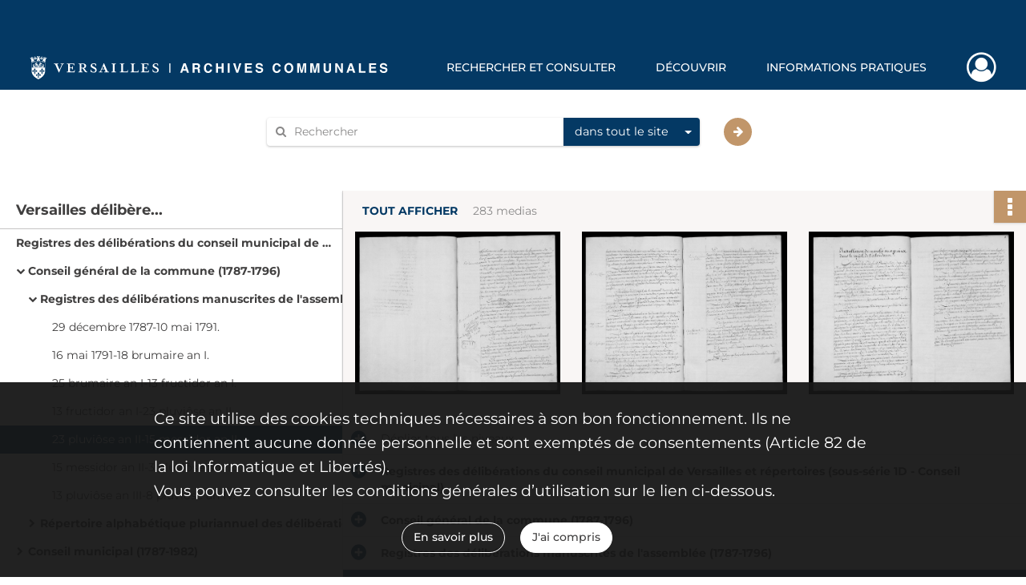

--- FILE ---
content_type: text/html; charset=UTF-8
request_url: https://archives.versailles.fr/ark:/55750/0vj5439pxqc7
body_size: 21298
content:
<!DOCTYPE html>
<html lang="fr">
    <head data-captcha="hcaptcha">
                    

    <!-- Matomo -->
    <script type="text/javascript">
        var _paq = _paq || [];

        /* This code come from https://www.cnil.fr/sites/default/files/typo/document/Configuration_piwik.pdf */
        _paq.push([function() {
            var self = this;
            function getOriginalVisitorCookieTimeout() {
                var now = new Date(),
                    nowTs = Math.round(now.getTime() / 1000),
                    visitorInfo = self.getVisitorInfo();
                var createTs = parseInt(visitorInfo[2]);
                var cookieTimeout = 33696000; // 13 mois en secondes
                return createTs + cookieTimeout - nowTs;
            }
            this.setVisitorCookieTimeout( getOriginalVisitorCookieTimeout() );
        }]);

        /* tracker methods like "setCustomDimension" should be called before "trackPageView" */
        _paq.push(['disableCookies']);
        _paq.push(['trackPageView']);
        _paq.push(['enableLinkTracking']);
        (function() {
            var u="https://matomo.versailles.fr/";
            _paq.push(['setTrackerUrl', u+'piwik.php']);
            _paq.push(['setSiteId', 5]);
            var d=document, g=d.createElement('script'), s=d.getElementsByTagName('script')[0];
            g.type='text/javascript'; g.async=true; g.defer=true; g.src=u+'piwik.js'; s.parentNode.insertBefore(g,s);
        })();
    </script>
    <!-- End Matomo Code -->

        
        <meta charset="utf-8">
        <title>    23 pluviôse an II-15 messidor an II. 
</title>

        <meta name="twitter:card" content="summary" /><meta property="og:url" content="https://archives.versailles.fr/ark:/55750/0vj5439pxqc7" /><meta property="og:title" content="    23 pluviôse an II-15 messidor an II. 
" /><meta property="og:description" content="année 1794 : séance du 23 pluviôse an II [11 février 1794] (suite) - séance du 15 messidor an II [3 juillet 1794] (81 séances). Folios 1 recto - 283 recto., Actes remarquablesinstallation du marché aux grains dans le temple de l&#039;abondance. Séance du 18 pluviôse an II (6 février 1794). (folio 2 verso).règlement pour les funérailles. Séance du 23 ventôse an II [13 mars 1794] (folio 43 recto).[pétition adressée à la Convention nationale concernant l&#039;acquisition par la commune de l&#039;hôtel du Grand-Maître]. Séance du 27 floréal an II [16 mai 1794] (folio 163 recto).programme de la fête à l&#039;Éternel. Séance du 9 prairial an II (28 mai 1794) (folio 200 verso)." /><meta property="og:image" content="https://archives.versailles.fr/ark:/55750/0vj5439pxqc7/c456b89f-300b-43ce-a93a-91cc5292e66e" />
        <meta name="viewport" content="user-scalable=no, initial-scale=1, maximum-scale=1, minimum-scale=1, width=device-width, height=device-height"/>
        <meta name="format-detection" content="telephone=no" />

        
                    <link rel="apple-touch-icon" sizes="180x180" href="/assets/src/application/Custom/assets/static/front/favicons/apple-touch-icon.cf29a641b455f73480f9c499385b4405.png">
<link rel="icon" type="image/png" sizes="32x32" href="/assets/src/application/Custom/assets/static/front/favicons/favicon-32x32.ae0522ae71092a871b15a48bfa9524d6.png">
<link rel="icon" type="image/png" sizes="16x16" href="/assets/src/application/Custom/assets/static/front/favicons/favicon-16x16.1a381913a3d5930b7780b4224b74c9ce.png">
<link rel="manifest" href="/assets/src/application/Custom/assets/static/front/favicons/site.webmanifest.92da0b25e36381c7ae3ce318d7bec4e0.json">
<link rel="mask-icon" href="/assets/src/application/Custom/assets/static/front/favicons/safari-pinned-tab.5e5c94c525c70d0cddf286f2c39dd7cb.svg" color="#5bbad5">

<meta name="msapplication-TileColor" content="#da532c">
<meta name="theme-color" content="#ffffff">
        
        <link rel="stylesheet" type="text/css" href="/assets/assets/front/scss/common.790dfd5f72b232fbd93d747f854bb6bc.css" />
        <link rel="stylesheet" type="text/css" href="/assets/assets/fonts/index.62fb4e2c9e8a75391dff4f32a9058ffc.css">

            
    <link rel="stylesheet" type="text/css" href="/assets/assets/front/scss/notice-complete.a4b91d3b8fbb97134a241489c218bd15.css" />

        <link rel="stylesheet" type="text/css" href="/assets/src/application/Custom/assets/src/scss/index.092770a728271c218675d46d2e1daf88.css" />
        <link rel="stylesheet" type="text/css" href="/assets/node_modules/@knight-lab/timelinejs/dist/css/timeline.1f24a26632f1a70a920eae94a02df2a0.css" />

    </head>
    <body id="notice-complete">

                    <header id="header" role="banner">
    <div class="institutional-banner-desktop">
        

    </div>
    <div id="main-header">
        <a id="logo" href="/" title="Aller à la page d&#039;accueil">
    <img class="logo-desktop" src="/assets/src/application/Custom/assets/static/front/img/icono-logo/logo-header.a8c2ce9ab1866084f21e3b853d14d117.svg" alt="Archives communales de Versailles"/>

        
    <img class="logo-mobile" src="/assets/src/application/Custom/assets/static/front/img/icono-logo/logo-header.a8c2ce9ab1866084f21e3b853d14d117.svg" alt="Archives communales de Versailles"/>

    <span class="sr-only">Archives communales de Versailles</span>
</a>
            
<nav id="main-menu" role="navigation">
            <ul aria-label="menu principal">
                                    <li class="submenu-container"><a href="#">Rechercher et consulter</a>
    <ul class="subnav">
                    <li><a
    href="/page/archives-consultables-en-ligne"
    title="Aller à la page : &quot;Archives consultables en ligne&quot;"
>Archives consultables en ligne</a>
</li>
                    <li><a
    href="/page/recherche-ciblee"
    title="Aller à la page : &quot;Recherche ciblée&quot;"
>Recherche ciblée</a>
</li>
                    <li><a
    href="/page/inventaires-et-repertoires"
    title="Aller à la page : &quot;Inventaires et répertoires&quot;"
>Inventaires et répertoires</a>
</li>
                    <li><a
    href="/page/aide-a-la-recherche"
    title="Aller à la page : &quot;Aide à la recherche&quot;"
>Aide à la recherche</a>
</li>
                    <li><a
    href="https://www.versailles.fr/1356/culture/archives-communales/rechercher-et-consulter/vos-recherches-a-distance.htm" rel="noopener noreferrer" target="_blank"
    title="Aller à la page : &quot;Vos recherches à distance&quot;"
>Vos recherches à distance</a>
</li>
            </ul>
</li>
                                <li class="submenu-container"><a href="#">Découvrir</a>
    <ul class="subnav">
                    <li><a
    href="/page/expositions"
    title="Aller à la page : &quot;Expositions&quot;"
>Expositions</a>
</li>
                    <li><a
    href="/page/histoires-de-versailles"
    title="Aller à la page : &quot;Histoires de Versailles&quot;"
>Histoires de Versailles</a>
</li>
                    <li><a
    href="/page/offre-pedagogique"
    title="Aller à la page : &quot;Offre pédagogique&quot;"
>Offre pédagogique</a>
</li>
                    <li><a
    href="/page/jeux"
    title="Aller à la page : &quot;Jeux&quot;"
>Jeux</a>
</li>
                    <li><a
    href="https://www.versailles.fr/1366/culture/archives-communales/decouvrir/catalogues-et-publications.htm" rel="noopener noreferrer" target="_blank"
    title="Aller à la page : &quot;Catalogues et publications&quot;"
>Catalogues et publications</a>
</li>
            </ul>
</li>
                                <li class="submenu-container"><a href="#">Informations pratiques</a>
    <ul class="subnav">
                    <li><a
    href="/page/qui-sommes-nous-"
    title="Aller à la page : &quot;Qui sommes nous ?&quot;"
>Qui sommes nous ?</a>
</li>
                    <li><a
    href="/page/horaires-et-coordonnees"
    title="Aller à la page : &quot;Horaires et coordonnées&quot;"
>Horaires et coordonnées</a>
</li>
                    <li><a
    href="https://www.versailles.fr/661/culture/archives-communales/modalites-de-la-consultation.htm" rel="noopener noreferrer" target="_blank"
    title="Aller à la page : &quot;Modalités de la consultation&quot;"
>Modalités de la consultation</a>
</li>
                    <li><a
    href="https://www.versailles.fr/663/culture/archives-communales/vos-archives-et-nous.htm" rel="noopener noreferrer" target="_blank"
    title="Aller à la page : &quot;Vos archives et nous&quot;"
>Vos archives et nous</a>
</li>
                    <li><a
    href="/page/actualites"
    title="Aller à la page : &quot;Actualités&quot;"
>Actualités</a>
</li>
            </ul>
</li>
            
        </ul>
    </nav>
<nav id="burger-main-menu" class="left" role="navigation">
            <div>
            <label for="burger-sidebar" class="toggle" aria-label="Ouvrir le menu déroulant">
                <span class="sr-only">Ouvrir le menu déroulant</span>
                <span class="icon-bar"></span>
                <span class="icon-bar"></span>
                <span class="icon-bar"></span>
            </label>
            <input type="checkbox" id="burger-sidebar" class="sidebartoggler">

            <div class="page-wrap">
                <div class="sidebar">
                    <ul class="mainnav">
                                                <li class="submenu-container"><a href="#">Rechercher et consulter</a>
    <ul class="subnav">
                    <li><a
    href="/page/archives-consultables-en-ligne"
    title="Aller à la page : &quot;Archives consultables en ligne&quot;"
>Archives consultables en ligne</a>
</li>
                    <li><a
    href="/page/recherche-ciblee"
    title="Aller à la page : &quot;Recherche ciblée&quot;"
>Recherche ciblée</a>
</li>
                    <li><a
    href="/page/inventaires-et-repertoires"
    title="Aller à la page : &quot;Inventaires et répertoires&quot;"
>Inventaires et répertoires</a>
</li>
                    <li><a
    href="/page/aide-a-la-recherche"
    title="Aller à la page : &quot;Aide à la recherche&quot;"
>Aide à la recherche</a>
</li>
                    <li><a
    href="https://www.versailles.fr/1356/culture/archives-communales/rechercher-et-consulter/vos-recherches-a-distance.htm" rel="noopener noreferrer" target="_blank"
    title="Aller à la page : &quot;Vos recherches à distance&quot;"
>Vos recherches à distance</a>
</li>
            </ul>
</li>
                                <li class="submenu-container"><a href="#">Découvrir</a>
    <ul class="subnav">
                    <li><a
    href="/page/expositions"
    title="Aller à la page : &quot;Expositions&quot;"
>Expositions</a>
</li>
                    <li><a
    href="/page/histoires-de-versailles"
    title="Aller à la page : &quot;Histoires de Versailles&quot;"
>Histoires de Versailles</a>
</li>
                    <li><a
    href="/page/offre-pedagogique"
    title="Aller à la page : &quot;Offre pédagogique&quot;"
>Offre pédagogique</a>
</li>
                    <li><a
    href="/page/jeux"
    title="Aller à la page : &quot;Jeux&quot;"
>Jeux</a>
</li>
                    <li><a
    href="https://www.versailles.fr/1366/culture/archives-communales/decouvrir/catalogues-et-publications.htm" rel="noopener noreferrer" target="_blank"
    title="Aller à la page : &quot;Catalogues et publications&quot;"
>Catalogues et publications</a>
</li>
            </ul>
</li>
                                <li class="submenu-container"><a href="#">Informations pratiques</a>
    <ul class="subnav">
                    <li><a
    href="/page/qui-sommes-nous-"
    title="Aller à la page : &quot;Qui sommes nous ?&quot;"
>Qui sommes nous ?</a>
</li>
                    <li><a
    href="/page/horaires-et-coordonnees"
    title="Aller à la page : &quot;Horaires et coordonnées&quot;"
>Horaires et coordonnées</a>
</li>
                    <li><a
    href="https://www.versailles.fr/661/culture/archives-communales/modalites-de-la-consultation.htm" rel="noopener noreferrer" target="_blank"
    title="Aller à la page : &quot;Modalités de la consultation&quot;"
>Modalités de la consultation</a>
</li>
                    <li><a
    href="https://www.versailles.fr/663/culture/archives-communales/vos-archives-et-nous.htm" rel="noopener noreferrer" target="_blank"
    title="Aller à la page : &quot;Vos archives et nous&quot;"
>Vos archives et nous</a>
</li>
                    <li><a
    href="/page/actualites"
    title="Aller à la page : &quot;Actualités&quot;"
>Actualités</a>
</li>
            </ul>
</li>
            
                    </ul>
                    

                </div>
            </div>
        </div>
    </nav>
<nav id="user-profile" role="navigation">
    <ul>
                    <li class="user-profile submenu-container">
                            <a href="/user/login?targetRoute=identifiers.front.ark.routing.external&amp;targetRouteParameters%5BarkUrlPath%5D=55750/0vj5439pxqc7" class="user-profile-icon-container" title="Mon espace personnel">
                <i class="fa fa-user-circle-o" aria-hidden="true"></i>
            </a>
            <ul class="subnav">
                <li>
                    <a href="/user/login?targetRoute=identifiers.front.ark.routing.external&amp;targetRouteParameters%5BarkUrlPath%5D=55750/0vj5439pxqc7" title="Se connecter">Se connecter</a>
                </li>
                                    <li>
                        <a href="/register" title="S&#039;inscrire">S&#039;inscrire</a>
                    </li>
                            </ul>

                </li>
    
    </ul>
</nav>
<nav id="burger-user-profile" class="right" role="navigation">
    <label for="profile-sidebar" class="toggle">
                    <i class="fa fa-user-circle-o user-profile-icon " aria-hidden="true"></i>
    
    </label>
    <input type="checkbox" id="profile-sidebar" class="sidebartoggler">

    <div class="page-wrap">
        <div class="sidebar">
            <ul class="mainnav">
                                                <li>
                <a href="/user/login?targetRoute=identifiers.front.ark.routing.external&amp;targetRouteParameters%5BarkUrlPath%5D=55750/0vj5439pxqc7" title="Se connecter">Se connecter</a>
            </li>
                            <li>
                    <a href="/register" title="S&#039;inscrire">S&#039;inscrire</a>
                </li>
                        
            </ul>
        </div>
    </div>
</nav>


    </div>
</header>
        
        <div id="old-browsers" class="disclaimer">
    <div class="text">
        Ce portail est conçu pour être utilisé sur les navigateurs Chrome, Firefox, Safari et Edge. Pour une expérience optimale, nous vous invitons à utiliser l&#039;un de ces navigateurs.
    </div>
    <div class="buttons">
        <button type="button" class="btn btn-primary" id="old-browsers-accept">J&#039;ai compris</button>
    </div>
</div>

        <main role="main" id="page-top">

                                        
            
            <section class="section-search wide no-print" style="background-image:url(/images/ff733b39-3a26-4adf-92e8-0616a7a2ab43_global_search_banner.jpg)">
    <div class="search-content clearfix" role="search">
        <form id="search" action="https://archives.versailles.fr/search/results" method="GET" class="select-search">
            <div class="search-content-field clearfix">
                <i class="fal fa-search" aria-hidden="true"></i>
                <label for="search-input">Moteur de recherche</label>
                <input type="text"
                       id="search-input"
                       name="q"
                       class="form-control"
                       placeholder="Rechercher"
                       value=""
                       required pattern=".*\S.*"
                       aria-label="Rechercher à travers le moteur de recherche"/>
            </div>
                        
                <div class="scope-select">
        <select name="scope" class="selectpicker" style="display: none">
            <option value="all" selected>dans tout le site</option>
            <option value="archival">dans les documents</option>
            <option value="page">dans les pages</option>
        </select>
    </div>

            <button type="submit" data-toggle="tooltip" data-placement="top" title="Rechercher" class="accent round fal fa-arrow-right"></button>
        </form>
        <form id="search-navigation" action="https://archives.versailles.fr/search/results" method="GET">
                    </form>
    </div>

    <div class="help-search clearfix">
        <i class="fas fa-info-circle" aria-hidden="true"></i>
        <a data-toggle="modal" data-target="#searchHelp" href="" title="Plus d&#039;informations sur l&#039;aide à la recherche">Aide à la recherche</a>
    </div>
    <div class="modal fade" data-url="/search/help" id="searchHelp" aria-hidden="true">
        <div class="modal-dialog" role="document">
            <div class="modal-content">
                <div class="modal-header">
                    <h2 class="modal-title">Aide à la recherche</h2>
                    <button type="button" class="close" data-dismiss="modal"><span aria-hidden="true">&times;</span></button>
                </div>
                <div class="modal-body"></div>
            </div>
        </div>
    </div>
</section>



            
                            
<aside class="alert-container row">
</aside>
            
            <div class="container">
                
<section class="notice clearfix row">
    <div class="col-4 list-notice">
        
    <h2 id="finding-aid" title="Versailles délibère...">Versailles délibère...</h2>
            <div id="classification-plan-navigation"
             data-url="https://archives.versailles.fr/api/classificationPlan/v1/tree/dbb99ec2-551c-49ae-a511-0eff6b36a206_8f256b83-817b-4ac4-a51b-88c7bc1e7aa9"
             data-record-content-target="notice-content"
             data-current-node-id="dbb99ec2-551c-49ae-a511-0eff6b36a206_8f256b83-817b-4ac4-a51b-88c7bc1e7aa9"
        ></div>
    
    </div>
    <div id="notice-content" class="content-notice col-12 col-sm-8">
        
    
<div
    id="actionbar"
            data-bookmark-url="https://archives.versailles.fr/user/api/v1/bookmark/record/0vj5439pxqc7"
        data-bookmark-data="{}"
        data-bookmark-list-url="https://archives.versailles.fr/user/bookmarks"
        data-logged-in=""
        data-bookmarked=""
            data-social="1"     data-print="1"
    data-site-name="Archives communales de Versailles"
    data-page-title="    23 pluviôse an II-15 messidor an II. 
"
    data-share-mail-body="Bonjour,
Je vous recommande cette page :
https%3A%2F%2Farchives.versailles.fr%2Fark%3A%2F55750%2F0vj5439pxqc7
Bonne consultation !
"
    ></div>



        
    
            <div class="img-notice">
            <p>
                                                        <a href="/ark:/55750/0vj5439pxqc7/c2fa5dcb-3995-46f5-b67c-ed3d4cf9ae84" class="no-print bloc-media-sub-info" rel="noopener noreferrer" target="_blank">
                        Tout afficher
                    </a>
                                <span>
                                    283 medias

                            </span>
            </p>

            <ul>
                                    <li>
                        <a href="/ark:/55750/0vj5439pxqc7/c456b89f-300b-43ce-a93a-91cc5292e66e" class="image-thumbnail" rel="noopener noreferrer" target="_blank">
                            <span class="qs">Afficher</span>
                            <img class="list-picture img-fluid" src="/images/c456b89f-300b-43ce-a93a-91cc5292e66e_img-notice.jpg" alt="23 pluviôse an II-15 messidor an II. ">
                        </a>
                    </li>
                                    <li>
                        <a href="/ark:/55750/0vj5439pxqc7/a72d7633-919c-493e-8865-8ec914663121" class="image-thumbnail" rel="noopener noreferrer" target="_blank">
                            <span class="qs">Afficher</span>
                            <img class="list-picture img-fluid" src="/images/a72d7633-919c-493e-8865-8ec914663121_img-notice.jpg" alt="23 pluviôse an II-15 messidor an II. ">
                        </a>
                    </li>
                                    <li>
                        <a href="/ark:/55750/0vj5439pxqc7/591ea7a7-2fd0-4702-997e-36fde38336c8" class="image-thumbnail" rel="noopener noreferrer" target="_blank">
                            <span class="qs">Afficher</span>
                            <img class="list-picture img-fluid" src="/images/591ea7a7-2fd0-4702-997e-36fde38336c8_img-notice.jpg" alt="23 pluviôse an II-15 messidor an II. ">
                        </a>
                    </li>
                            </ul>
        </div>
    

<div
    class="collapse-toggle-all show"
    data-parentRecords-fold="Replier"
    data-parentRecords-unfold="Déplier"
>
    <span>Déplier</span> tous les niveaux
</div>

    
<section class="notice-info notice-3">
    <div class="intitup
        collapsed                " data-target="#notice3"
        data-toggle="collapse"        aria-expanded="true">

                    <h2>    Registres des délibérations du conseil municipal de Versailles et répertoires (sous-série 1D - Conseil municipal)
</h2>
            </div>
    <div class="clearfix detail collapse-await " id="notice3" aria-expanded="true">
        <div class="groups">
            
    <div class="group">
                
            <div class="row ">
            <div class="attribut-col col-xl-3 col-lg-5 col-md-5 col-sm-5">
                <p class="attribut">Cote/Cotes extrêmes</p>
            </div>
            <div class="content-col col-xl-9 col-lg-7 col-md-7 col-sm-7 ">
                <div class="content">        <div class="read-more" data-more="Afficher plus" data-less="Afficher moins">1D1-217</div>
</div>
            </div>
        </div>
    

                                            
    

                                                                
            <div class="row ">
            <div class="attribut-col col-xl-3 col-lg-5 col-md-5 col-sm-5">
                <p class="attribut">Date</p>
            </div>
            <div class="content-col col-xl-9 col-lg-7 col-md-7 col-sm-7 ">
                <div class="content">        <div class="read-more" data-more="Afficher plus" data-less="Afficher moins"><span>1787-1982</span></div>
</div>
            </div>
        </div>
    


                
            <div class="row ">
            <div class="attribut-col col-xl-3 col-lg-5 col-md-5 col-sm-5">
                <p class="attribut">Organisme responsable de l&#039;accès intellectuel</p>
            </div>
            <div class="content-col col-xl-9 col-lg-7 col-md-7 col-sm-7 ">
                <div class="content">        <div class="read-more" data-more="Afficher plus" data-less="Afficher moins"><span>Ce fonds est consultable dans la salle de lecture des Archives communales de Versailles 1 avenue de Paris 78000 Versailles </span></div>
</div>
            </div>
        </div>
    


                
    


                                                    
            <div class="row ">
            <div class="attribut-col col-xl-3 col-lg-5 col-md-5 col-sm-5">
                <p class="attribut">Importance matérielle</p>
            </div>
            <div class="content-col col-xl-9 col-lg-7 col-md-7 col-sm-7 ">
                <div class="content">        <div class="read-more" data-more="Afficher plus" data-less="Afficher moins"><span>216 registres (conditionnés en boîtes de conservation) et un fichier-répertoire, soit environ 18 mètres linéaires, correspondant à 120 cédéroms en double exemplaire (conservation et communication)</span></div>
</div>
            </div>
        </div>
    

    
                                        
            <div class="row ">
            <div class="attribut-col col-xl-3 col-lg-5 col-md-5 col-sm-5">
                <p class="attribut"></p>
            </div>
            <div class="content-col col-xl-9 col-lg-7 col-md-7 col-sm-7 ">
                <div class="content">        <div class="read-more" data-more="Afficher plus" data-less="Afficher moins"><span>18,00 ml</span></div>
</div>
            </div>
        </div>
    

    
            
                    
    


                    
    


                    
    



                                                    
            <div class="row ">
            <div class="attribut-col col-xl-3 col-lg-5 col-md-5 col-sm-5">
                <p class="attribut">Caractéristiques physiques</p>
            </div>
            <div class="content-col col-xl-9 col-lg-7 col-md-7 col-sm-7 ">
                <div class="content">        <div class="read-more" data-more="Afficher plus" data-less="Afficher moins"><span>Document d'archives</span></div>
</div>
            </div>
        </div>
    

    
            
                    
    


                    
    



                            
    

    
                            
    

    
    </div>


    <div class="group">
                            
    

    
                            
    

    
                            
    

    
                                                    
            <div class="row ">
            <div class="attribut-col col-xl-3 col-lg-5 col-md-5 col-sm-5">
                <p class="attribut">Modalités d&#039;entrées</p>
            </div>
            <div class="content-col col-xl-9 col-lg-7 col-md-7 col-sm-7 ">
                <div class="content">        <div class="read-more" data-more="Afficher plus" data-less="Afficher moins"><span>Informations sur les modalités d'entrée </span><p>Versements administratifs </p></div>
</div>
            </div>
        </div>
    

    
            
    </div>


    <div class="group">
                                                    
            <div class="row ">
            <div class="attribut-col col-xl-3 col-lg-5 col-md-5 col-sm-5">
                <p class="attribut">Présentation du contenu</p>
            </div>
            <div class="content-col col-xl-9 col-lg-7 col-md-7 col-sm-7 ">
                <div class="content">        <div class="read-more" data-more="Afficher plus" data-less="Afficher moins"><span>Avant-propos </span><p>Il y a tout juste deux cent vingt ans se réunissaient pour la première fois les membres élus de la municipalité constituée par décision royale. Ce règlement fondateur, en date du 18 novembre 1787, est reproduit in extenso sur les pages du premier registre ouvert pour transcrire les délibérations de l'assemblée mise en place. Une municipalité encore peu autonome et bien démunie qui devra faire preuve de beaucoup de ténacité pour arracher un à un tous les attributs du pouvoir municipal : pas de maison commune, aucun budget propre, ni patrimoine; ni maire puisque Thierry de Ville d'Avray n'est alors que "syndic" avant d'être nommé "consul" et qu'il n'aura le titre de maire qu'en mai 1789. </p><p>L'assemblée municipale tient ses premières séances dans un local du Garde-Meuble de la Couronne, rue des Réservoirs, avant d'obtenir du roi l'autorisation de s'installer pour quelques mois à l'Hôtel du Grand-Maître. Elle y restera plus de deux cents ans, après avoir loué puis acheté, puis reconstruit en 1900 l'Hôtel de Ville où siègent aujourd'hui les élus de la Cité. </p><p>De la Monarchie à la République, des changements politiques et institutionnels ont rythmé ces deux cent vingt ans de vie municipale, avec l'alternance de régimes autoritaires ou libéraux, et celle des familles politiques auxquelles se sont rattachés les édiles versaillais, entre nomination par le pouvoir central et élection au suffrage censitaire puis universel : royalistes, constituants, libéraux, républicains ou indépendants. Au-delà de ces changements, on retiendra la continuité du mode de décision de l'action municipale, qui s'opère toujours par voie de délibération du conseil. On retiendra aussi la permanence de certains problèmes résurgents auxquels ont été confrontés les élus successifs : la question de l'eau, les finances communales, la communication entre les quartiers et le dialogue avec le Château, le commerce et les équipements nécessaires pour permettre à une ville "pas tout-à-fait comme les autres", dont l'identité fait la force, d'exister. </p><p>De Thierry de Ville d'Avray à André Damien, trente-trois maires et leurs équipes se sont succédés de 1789 à 1982, dont les mandats plus ou moins longs ont permis de poursuivre l'action engagée par leurs prédécesseurs, en reprenant les dossiers là où ils les avaient laissés, et d'avoir des projets pour la Ville, de lui trouver une vocation et des ambitions nouvelles.C'est à l'unanimité que le conseil municipal avait adopté en 2001, sur proposition du député-maire Étienne Pinte, le programme pluriannuel de numérisation des registres de délibérations, dans un double souci de protection et de partage d'une source majeure de l'histoire de notre ville.Reflet du mode de gouvernance de la cité sur plus de deux siècles, cette série continue de documents fragiles, précieux, conservés par nos Archives communales, retrace au fil des séances la diversité des affaires traitées dans tous les domaines des compétences et responsabilités de la commune.Il était urgent de les protéger et d'en faire connaitre les richesses : au terme du programme de numérisation, la parution de cet inventaire, très largement documenté et illustré, publié avec la caution scientifique des Archives de France, fait aujourd'hui fonction d' "accélérateur" de mémoire collective pour que l'histoire de notre ville continue de s'écrire. <br>
  </p><p>François de MAZIÈRES, Maire de Versailles </p></div>
</div>
            </div>
        </div>
    

    
                                        
            <div class="row ">
            <div class="attribut-col col-xl-3 col-lg-5 col-md-5 col-sm-5">
                <p class="attribut"></p>
            </div>
            <div class="content-col col-xl-9 col-lg-7 col-md-7 col-sm-7 ">
                <div class="content">        <div class="read-more" data-more="Afficher plus" data-less="Afficher moins"><span>Introduction </span><p><span class="bold">"De crainte de ne jamais aboutir" </span></p><p><span class="italic">"Je viens de terminer le dépouillement des sept registres de délibérations de l'Assemblée, puis du Conseil général de la commune : 1787-1796. J'avais commencé par faire cette table assez détaillée, faisant suivre chaque référence de page d'un résumé en une ou deux lignes de l'affaire traitée ; par la suite, j'ai cru préférable de me borner à la simple référence de crainte de ne jamais aboutir [...]. Il me reste à transcrire les fiches de dépouillement sur registre, non sans avoir nombre de minutieuses vérifications."  </span></p><p>Rapport de l'archiviste municipale Agnès Joly [archiviste de la ville de Versailles de 1930 à 1972], année 1934-1935. <br>
Coll. ACV, 3 D 4364. </p><p>À quelque soixante-dix ans de distance, comment ne pas partager la crainte de l'archiviste de la Ville, le sentiment du temps compté, lorsqu'elle dépouillait les premiers registres pour mettre au point un répertoire alphabétique et donner aux chercheurs l'une des "clés du trésor". Avec l'achèvement des opérations de numérisation (2002-2007), la publication de cet inventaire marque une première étape du programme <span class="italic">Versailles délibère </span>. Elle finalise le classement règlementaire des registres de délibérations du conseil municipal et permet un tout premier accès aux documents numériques. <br>
Elle s'est accompagnée de la constitution d'une base de données qui devrait intégrer la saisie en totalité des intitulés des délibérations du conseil depuis sa création, soit plusieurs milliers de documents. <br>
À terme, l'objectif du programme est de raccorder les images numérisées à cette base et d'offrir aux chercheurs des possibilités d'interrogations et d'accès sur écran aux textes numérisés des délibérations recherchées. </p><p>L'inventaire se limite au traitement de la seule série organique (i.e. division interne d'un sous-fonds d'archives, ici celui du conseil municipal, constituée d'un ensemble de documents maintenus groupés parce qu'ils résultent d'une même activité, se rapportent à une même fonction ou un même sujet, et revêtent une même forme) constituée par les registres de procès-verbaux des délibérations et leurs répertoires annexés, soit un ensemble de 217 articles. Une série qui procède du fonctionnement continu de l'organe délibérant de la commune depuis la création de la municipalité de Versailles en 1787 jusqu'aux lois de décentralisation de 1982.Pour les toutes premières années de l'institution municipale (1787-1796), cette série est en fait constituée de deux séries parallèles : </p><ul><li>celle des sept registres de délibérations issus de l'activité du conseil général de la commune (institué par les lois des 14 et 22 décembre 1789 sur les municipalités et supprimé par la constitution de l'an III) </li><li>celle des autres registres produits par le comité municipal </li></ul><p>Des répertoires pluriannuels ou tables annuelles avaient été établis par l'administration (et, a posteriori, par l'archiviste en poste) pour faciliter les recherches : ils couvrent une grande partie des registres mais font défaut pour certaines périodes (1796 à 1821 et 1949 à 1964). </p><p><span class="bold">Sur les deux fronts : numériser et inventorier </span></p><p>Au début des années 1990, des reliures successives avaient permis de maintenir la collection dans un état matériel de conservation satisfaisant. <br>
Toutefois, aucune opération de transfert sur support de consultation (microfilm à l'époque), n'avait encore été envisagée pour protéger les originaux des manipulations et limiter les risques de perte d'information liés à un éventuel sinistre : infiltrations d'eau sous toiture, incendie.La décision prise en 2001 par le conseil municipal de démarrer un programme de numérisation portant sur l'ensemble des registres va permettre de mener conjointement leur traitement matériel et intellectuel, selon le calendrier suivant : </p><ul><li>2002 : rédaction du cahier des charges de la numérisation et choix du prestataire externe </li><li>fin 2002 à 2007 : travaux de numérisation par lots annuels de registres, avec une interruption en 2005/2006 lors de la préparation du déménagement du service sur le site de la Grande Ecurie, de la réalisation de l'exposition inaugurale et de son catalogue, puis du récolement règlementaire des fonds </li><li>2004 : conditionnement en boites de conservation de la totalité des registres, dans le cadre des opérations de reconditionnement préparatoires au déménagement </li><li>2005 : restauration des reliures d'époque en maroquin des deux premiers volumes après leur microfilmage de sécurité </li></ul><p>Un premier récolement de la collection avait été dressé en 2002 aux fins de cotation. Cet état a été complété par de longues et minutieuses opérations de découpage (virtuel) de chaque registre, par années et dates de séances, regroupées sur plusieurs cahiers de relevés manuscrits : tableaux avec colonnes portant mentions suivantes : cote du registre, ancien numéro, années, dates extrêmes des séances pour chaque année, nombre de folios ou pages par séance, existence d'une table alphabétique ou chronologique en fin de volume, renvoi aux répertoires existants, relevé des premiers actes remarquables. </p><p>C'est à partir de ces cahiers qu'ont été réalisées les différentes saisies informatiques des données : </p><ul><li>sous forme de tableaux Excel synthétiques, pour accompagner les travaux annuels de numérisation (préparation, vérification et complément avec la cote du document numérique) </li><li>à l'issue de ces travaux, en 2007, dans la base de données "Délibérations" constituée sous logiciel Avenio, base alimentée par un dépouillement registre par registre des actes remarquables, repérés lors des opérations de vérification de la saisie informatique. </li></ul><p><span class="bold">Coter d'abord </span></p><p>Au démarrage du programme de numérisation, seuls les deux premiers registres du conseil général et du conseil municipal (1787-1791) portaient une cote en série ancienne BB-Administration communale (BB4 et BB5).La totalité des autres registres n'avaient fait l'objet d'aucune cotation archivistique et portaient un simple numéro d'ordre, figurant soit sur la tranche soit au dos de la couverture, avec deux numérotations successives (registres 69 à 89 pour la période 1787 à 1818 ; registres 1 à 138 pour la période 1801 à 1964 ; 2 volumes portant à la fois l'ancienne et la nouvelle numérotation). <br>
Ces anciens numéros de registres ont été gardés et figurent dans leur notice descriptive, parce que les répertoires alphabétiques pluriannuels y renvoient, en complément de la date de la séance, du folio ou de la page concerné(e). </p><p>La cotation de l'ensemble constituait donc un préalable indispensable aux opérations matérielles de préparation de la numérisation (vérification page à page de l'état de la collection et du foliotage, pagination des volumes non foliotés, calcul du nombre total de vues par registre) et à la correspondance avec les cotes portées sur les cédéroms (sous-série 2 Num-Cédéroms de sécurité) par assimilation au cadre de classement des Archives départementales (circulaire AD 98-8 du 18 décembre 1998) et aux sous-séries proposées pour les subdivisions de la série Num-Reproductions de documents d'archives sur support informatique). </p><p>Plusieurs choix ont été faits : </p><ul><li>celui d'une cotation homogène de l'ensemble en série D-Administration générale de la commune du fonds moderne, sous-série 1 D-Conseil municipal, sans tenir compte de la rupture chronologique de 1790 (d'ailleurs interne aux registres concernés) et des précédentes cotations en série ancienne limitées à deux articles. Une table de concordance permettra d'établir les renvois nécessaires. </li><li>celui d'une cotation continue, alternant les registres et leurs répertoires par tranches chronologiques des lots concernés, plutôt qu'un regroupement artificiel des répertoires en début de série : cette option restitue le mode de production des documents par séquences chronologiques. Par ailleurs, des tables chronologiques ou alphabétiques figurent en fin ou en début de volumes pour les années 1816-1829 (non couvertes par des répertoires pluriannuels), puis sont intégrées à chaque registre annuel à partir de 1965. La période 1949-1965 ne disposant ni de répertoires ni de tables annuelles. </li><li>celui de "l'héritage" : cette procédure respectait également le choix des conservateurs précédents et l'ordre de rangement matériel et intellectuel adopté en particulier par Agnès Joly, archiviste de la Ville de 1930 à 1972 et auteur des deux premiers répertoires annexés, validé par François le Meignen (1972-1995) puis par Benoit Penel (1995-1998). </li></ul><p>Le plan de classement découle des options définies précédemment. </p><p><span class="bold">Décrire </span></p><p>Les analyses développent pour chaque registre ou répertoire des éléments liés à la description matérielle de l'article et ceux liés à son contenu : </p><ul><li>la cote du registre (sous-série 1 D), les dates extrêmes des séances, le nombre de folios ou de pages, la cote de renvoi au cédérom (sous-série 2 Num) </li><li>la cote précédente (ne concerne que deux articles cotés en série ancienne BB) ou l'ancien numéro affecté au registre en l'absence de cotation </li><li>un découpage du registre par années, avec pour chaque année la mention des dates extrêmes des séances, de leur nombre total, du folio ou de la page concerné(e) </li><li>un renvoi au(x) répertoire(s) pluriannuel(s) couvrant les séances du registre, avec mention des cotes en 1Det 2 Num </li><li>une sélection d'actes remarquables, avec pour chacun l'intitulé de la délibération à l'ordre du jour, de la date de séance, du folio ou de la page concerné(e). </li></ul><p>Concernant cette dernière, la conception initiale d'une sélection réduite à deux ou trois actes par registre a été volontairement élargie à une dizaine d'actes en moyenne, avec pour objectifs : donner au lecteur un aperçu des principales affaires traitées par le conseil municipal, refléter les préoccupations des édiles versaillais, récurrentes ou conjoncturelles, dans leur succession chronologique.Pour cette raison, il a paru plus cohérent de faire figurer cette sélection dans le corps même de la notice descriptive, en regard de chaque analyse, plutôt que de regrouper artificiellement le tout dans un "Catalogue des actes remarquables" annexé au répertoire (option retenue pour le <span class="italic">Répertoire méthodique des registres paroissiaux et de l'état civil </span>, paru en 2006). </p><p><span class="bold">Accompagner la recherche </span></p><p>La sélection des actes a été établie à partir de l'ouvrage d'André Damien et Jean Lagny <span class="italic">"Versailles. Deux siècles de vie municipale" </span>, dont les auteurs s'étaient appuyés pour l'essentiel sur le dépouillement des registres du conseil, constituant une source majeure pour l'histoire de la Ville. <br>
Elle privilégie les critères suivants : la constitution des municipalités successives (formation du conseil, nominations et élections des maires et adjoints) et l'exercice du mandat municipal ; les événements locaux de portée nationale ou les répercussions locales d'événements nationaux ainsi que ceux liés à des personnalités versaillaises ; les préoccupations, débats, projets et principales réalisations des maires et équipes municipales, dans tous les domaines de leur compétence.Les intitulés donnés lors de la transcription sur les registres figurent dans leur libellé intégral, avec parfois une restitution entre crochets des informations nécessaires à leur compréhension. <br>
Un index spécifique (mots-matières, noms de lieux et de personnes) a été établi pour faciliter les recherches thématiques sur ces actes : il ne dispense pas du recours indispensable aux répertoires pluriannuels existants pour compléter ces recherches. </p><p>Plusieurs annexes figurent en fin de volume, parmi lesquelles une liste alphabétique des maires et présidents de municipalité, ainsi qu'un tableau chronologique des maires de Versailles et de leurs principales réalisations. <br>
  </p><p>Corinne HUBERT, conservateur en chef du patrimoine  <br>
mai 2008 </p></div>
</div>
            </div>
        </div>
    

    
            
                            
    

    
                            
    

    
                            
    

    
    </div>


    <div class="group">
                                                    
            <div class="row ">
            <div class="attribut-col col-xl-3 col-lg-5 col-md-5 col-sm-5">
                <p class="attribut">Conditions d&#039;accès</p>
            </div>
            <div class="content-col col-xl-9 col-lg-7 col-md-7 col-sm-7 ">
                <div class="content">        <div class="read-more" data-more="Afficher plus" data-less="Afficher moins"><span>Modalités d'accès </span><p>Libre communicabilité (consultation uniquement sur support numérique avec possibilité de sorties papier) </p></div>
</div>
            </div>
        </div>
    

    
            
                            
    

    
                            
    

    
                            
    

    
                            
    

    
    </div>


    <div class="group">
                            
    

    
                            
    

    
                                                    
            <div class="row ">
            <div class="attribut-col col-xl-3 col-lg-5 col-md-5 col-sm-5">
                <p class="attribut">Documents en relation</p>
            </div>
            <div class="content-col col-xl-9 col-lg-7 col-md-7 col-sm-7 ">
                <div class="content">        <div class="read-more" data-more="Afficher plus" data-less="Afficher moins"><span>Sources complémentaires </span><span>Sources internes </span><span>Archives communales de Versailles </span><p>Il convient de se reporter aux instruments de recherche établis (fichiers manuels, répertoires et catalogues dactylographiés ou imprimés, bases de données informatisées) couvrant les différentes séries et sous-séries du cadre de classement des archives communales. </p><p>Le détail de chaque article ne peut être donné. </p><p><span class="bold">Séries anciennes (antérieures à 1790) </span></p><p>Les séries anciennes sont très peu représentées, regroupées dans quelques cartons seulement, si l'on excepte les registres paroissiaux. Parmi elles, on signalera : </p><p><span class="bold"><span class="italic">Série AA. Actes constitutifs et politiques de la commune. </span></span></p><p><span class="bold"><span class="italic">Série BB. Administration communale. </span></span></p><p>N.B. : les deux premiers registres de délibérations, celui de l'Assemblée générale et celui du Comité municipal, avaient été initialement cotés en BB 4 et BB 5, une partie de leur contenu concernant la période antérieure à 1790. </p><p><span class="bold">Séries modernes (postérieures à 1789) </span></p><p><span class="bold"><span class="italic">Série D. Administration générale de la commune. </span></span></p><p>Un répertoire numérique détaillé de la série D (sous-séries 1Dà 3 D), établi en 1983 par l'archiviste François le Meignen, reprend sous la forme d'un inventaire dactylographié les fiches du fichier général des fonds conservés aux ACV. </p><p><span class="italic">- sous-série 1 D. Conseil municipal. </span></p><p>Délibérations du conseil municipal et des commissions. Règlements du conseil municipal. </p><p>Procès-verbaux des séances, rapports des commissions et pièces annexes. </p><p><span class="italic">- sous-série 2 D. Actes de l'administration de la commune. </span></p><p>Arrêtés du maire, registres de correspondance, répertoires d'actes. </p><p><span class="italic">- sous-série 3 D. Administration de la commune. </span></p><p>Territoire de la commune. Urbanisme, plans d'embellissement. </p><p>Listes et tableaux des conseillers municipaux, maires et adjoints. Délégations et attributions. </p><p>Organisation des bureaux. Notes de service. Affiches et placards. </p><p>Archives communales et bibliothèque administrative. </p><p>Histoire de Versailles et des personnalités versaillaises. </p><p><span class="italic">- sous-série 4 D. Contentieux et assurances. </span></p><p><span class="bold"><span class="italic">Série K. Élections et personnel. </span></span></p><p><span class="italic">- sous-série 1 K. Élections. </span></p><p>Listes électorales. Élections législatives, cantonales, communales et consulaires. Désignation des délégués sénatoriaux. </p><p>Formation et installation du conseil municipal. Démissions et dissolution. Nomination de commissions municipales. </p><p>Maires et adjoints. Nominations et élections. Démissions, révocations et suspensions. </p><p><span class="italic">- sous-série 2K. Personnel municipal </span></p><p><span class="italic">- sous-série 3 K. Protocole et distinctions honorifiques </span></p><p>La quasi-totalité des dossiers conservés dans les autres séries modernes du fonds municipal et les fonds annexes constituent de fait des sources complémentaires de la série D et de la série K : </p><p>- fonds municipal : en particulier les séries H. Affaires militaires, I. Police-Hygiène publique-Justice, L. Finances de la commune, M. Edifices communaux-Monuments et établissements publics, N. Biens communaux-Terres-Bois-Eaux, O. Travaux publics-Voirie-Moyens de transport-Régime des eaux, Q. Assistance et prévoyance, R. Instruction publique-Sciences, lettres et arts, et T-Urbanisme. </p><p>- fonds annexes : 1 S-Fonds du Centre hospitalier de Versailles, 2 S. Fonds du Mont-de-piété de Versailles. </p><p><span class="bold">Série contemporaine postérieure à 1982 </span></p><p><span class="bold"><span class="italic">Série W. Versements administratifs contemporains. </span></span></p><p>Cette série continue regroupe les versements successifs des différents services municipaux, en particulier ceux émanant du service des Assemblées et de l'ancien secrétariat du Conseil municipal. </p><p>- Direction générale. Service des Assemblées. </p><p>66 W 1-4 Délibérations du Conseil municipal, 1996-1999. </p><p>[délibérations individuelles signées par le directeur général des services et transmises au contrôle de légalité] </p><p>66 W 5-6 Séances du Conseil municipal : dossiers préparatoires, 1999. </p><p>66 W 7 Procès-verbaux des séances du Conseil municipal : enregistrement sur cédérom, 1997-2003. </p><p>67 W 1-6 Délibérations du Conseil municipal, 1995-2001 [lacune 2000]. </p><p>[originaux signés des élus] </p><p>71 W 1-4 Recueil des actes administratifs de la ville de Versailles, 1995, 2002 [lacunes]. </p><p>114 W 1-8 Recueil des actes administratifs de la ville de Versailles, 2003-2004. </p><p>114 W 9-16 Délibérations du Conseil municipal, 2000-2004. </p><p>[délibérations individuelles signées par le directeur général des services et transmises au contrôle de légalité] </p><p>140 W7-10 Registres d'enregistrement des délibérations, 1977-1991. </p><p>140 W 11-13 Séances du Conseil municipal : dossiers préparatoires, 1996-1998. </p><p>140 W 14-22 Délibérations soumises au vote du conseil, 1989-1998. </p><p>140 W 23 Dossiers de fond des délibérations, 1996-1999. </p><p>- Direction de l'Équipement. Secrétariat du Conseil municipal </p><p>25 W 20-45 Registres des délibérations du Conseil municipal, 1983-1994. </p><p>[originaux signés des élus] </p><p>44 W 1-38 Réunions du Conseil municipal : dossiers de séances, 1977, 1983-1995. </p><p>44 W 39-60 Délibérations du Conseil municipal, 1977-1995. </p><p>[délibérations individuelles signées par le directeur général des services et transmises au contrôle de légalité] </p><p>55 W 1-5 Recueil des actes administratifs de la ville de Versailles, 1994-2001 [lacunes]. </p><p>-Cabinet du maire. Archives du député-maire Étienne Pinte. </p><p>118 W 7 Procès-verbaux des séances du Conseil municipal : enregistrement sur cédérom, 2002-2005. </p><p>- Cabinet du maire. Communication externe. </p><p>56 W 1-9, 62 W 1-13, 72 W 1-18 Séances du Conseil municipal : enregistrement </p><p>sur cassettes audio, 2000-2003. </p><p>- Cabinet du maire. Secrétariat des maires-adjoints. </p><p>7 W 1-5 Conférences de la municipalité : comptes-rendus de réunions annotés, 1983-1988. </p><p><span class="bold">Séries complémentaires </span></p><p><span class="bold"><span class="italic">Série Z. Fonds privés et entrées par voie extraordinaire. </span></span></p><p><span class="italic">- sous-série 1 Z. Pièces isolées et petits fonds. </span></p><p><span class="italic">- sous-série 3 Z. Fonds Alain Schmitz </span> (maire-adjoint de Versailles délégué à la Culture puis au Patrimoine et à l'Urbanisme, de 1983 à 2004) </p><p><span class="italic">- sous-série 5 Z. Fonds Gaston Henry-Haye </span> (sénateur-maire de Versailles, de mai 1935 à août 1944) </p><p><span class="bold"><span class="italic">Série Fi. Documents figurés et assimilés entrés par voie extraordinaire. </span></span></p><p><span class="italic">- sous-série 5 Fi. Collections photographiques. </span></p><p><span class="italic">- sous-série 8 Fi. Affiches illustrées. </span></p><p><span class="bold"><span class="italic">Série Obj. Objets. </span></span></p><p><span class="italic">- sous-série 1 Obj. Petits objets. </span></p><p>En particulier la collection des médailles et insignes d'André Mignot, député-maire de Versailles de 1947 à 1977, acquise en 2007. 1 Obj. 391/1 à 81. </p><span>Sources externes </span><span>Archives départementales des Yvelines et de l'ancienne Seine-et-Oise </span><p><span class="bold">Séries révolutionnaires et modernes (1790-1940) </span></p><p><span class="bold"><span class="italic">Série L. Archives administratives et judiciaires de la période révolutionnaire. </span></span></p><p><span class="bold"><span class="italic">Série M. Administration générale et économie. </span></span></p><p>Cette série regroupe les documents en provenance du cabinet du préfet et des différentes directions de la préfecture. </p><p><span class="italic">- sous-série 2 M. Elections. </span></p><p>Elections et nominations politiques, listes électorales. </p><p><span class="italic">- sous-série 4 M. Cabinet du préfet et police générale. </span></p><p>Vie politique, cérémonies officielles et rapports de police. </p><p><span class="bold"><span class="italic">Série O. Administration et comptabilité communale. </span></span></p><p>La série O est constituée en grande partie des dossiers produits par la préfecture en charge du contrôle des affaires communales (tutelle administrative des communes) et par la Trésorerie générale (examen des comptes de gestion des receveurs municipaux). </p><p><span class="italic">- sous-série 2 O. Dossiers d'administration communale. </span></p><p>Affaires communales (administration générale de la commune, personnel communal, bâtiments communaux) </p><p><span class="bold">Série contemporaine (archives publiques postérieures au 10 juillet 1940) </span></p><p><span class="italic">Série W. Versements administratifs depuis 1940 </span></p><p>En particulier les versements de la préfecture (Direction des Affaires communales, en charge de la tutelle sur les actes des communes) </p><p><span class="bold">Série Per. Presse locale et périodiques </span></p><p>Les différentes collections des titres de la presse locale ancienne, conservées par les Archives départementales des Yvelines, la Bibliothèque municipale et les Archives communales de Versailles, ont fait l'objet d'un programme pluriannuel de numérisation, pour une mise en ligne </p><span>Archives nationales (site de Paris) </span><p><span class="bold">Série F. Versements des ministères et des administrations qui en dépendent. </span></p><p><span class="italic">F1. Ministère de l'Intérieur : administration générale </span></p><p>- sous-série F1 b. Personnel administratif. </p><p>Série départementale (F 1 b II), personnel administratif des départements, arrondissements, districts, cantons et communes, 1789-1884 : cette série comprend, pour chaque département, un premier groupe de dossiers classés chronologiquement et un deuxième groupe, ne concernant que les maires et conseillers municipaux, classé dans l'ordre alphabétique des communes. </p><p>- sous-série F 1 c. Esprit public, élections, conseils généraux, conseils d'arrondissement. </p><p>Esprit public et élections (F 1 c III) : élections, comptes-rendus administratifs, prestations de serment,...(classement départemental), 1789-1877. Rapports des préfets sur l'esprit public et la vie économique (classement départemental), 1918-1924. </p><p><span class="italic">Série F 2. Ministère de l'Intérieur : administration départementale </span></p><p>- F 2 (2000 et suivants) administration départementale et communale : administration générale des communes (1806-1947), administration financière des communes (1872-1940). </p><p><span class="italic">Série F 3. Ministère de l'Intérieur : administration communale </span></p><p>Documents résultant de la tutelle de l'Etat sur l'administration des communes. </p><p>- F 3 II. Série départementale (classement par département et par ordre alphabétique des communes) : affaires locales, 1790-1848. </p></div>
</div>
            </div>
        </div>
    

    
            
                            
    

    
                                                    
            <div class="row ">
            <div class="attribut-col col-xl-3 col-lg-5 col-md-5 col-sm-5">
                <p class="attribut">Bibliographie</p>
            </div>
            <div class="content-col col-xl-9 col-lg-7 col-md-7 col-sm-7 ">
                <div class="content">        <div class="read-more" data-more="Afficher plus" data-less="Afficher moins"><p><span class="bold">Histoire de l'administration communale en France </span></p><p><span class="bold"><span class="italic">Ouvrages généraux </span></span></p><p>AGULHON (Maurice), <span class="italic">Les Maires en France, du Consulat à nos jours </span>, Paris, Publications de la Sorbonne, 1986. </p><p>Association pour l'histoire de l'administration française, <span class="italic">Les Communes et le pouvoir : histoire politique des communes françaises de 1789 à nos jours </span>, Paris, Presses universitaires de France, 2002. </p><p>BRUNET (Jean-Paul) dir., <span class="italic">Les Conseillers municipaux des villes de France au XXème siècle </span>, Pessac, Presses universitaires de Bordeaux, 2007. </p><p>CHANDERNAGOR (André), <span class="italic">Les Maires en France, XIXème-XXème siècles : histoire et sociologie d'une fonction </span>, Paris, Fayard, 1993. </p><p>Comité d'histoire du ministère de la Culture et des institutions culturelles, <span class="italic">Politiques locales et enjeux culturels : les clochers d'une querelle, XIXème-XXème siècles </span>, Paris, la Documentation française, 1998. </p><p>FAYOLLE (Gérard), <span class="italic">La Vie quotidienne des élus locaux sous la Vème République </span>, Paris, hachette, 1989. </p><p>GEORGE (Jocelyne), <span class="italic">Histoire des maires de 1789 à 1939 </span>, Paris, Plon, coll. Terres de France, 1989. </p><p>GUIONNET (Christine), <span class="italic">L'Apprentissage de la politique moderne : les élections municipales sous la monarchie de Juillet </span>, Paris, Montréal, éd. L'Harmattan, coll. Logiques politiques, 1997. </p><p><span class="bold"><span class="italic">Études et monographies locales </span></span></p><p>BELLENGER (Emmanuel), <span class="italic">Administrer la "banlieue municipale" : activité municipale, intercommunalité, pouvoir mayoral, personnel communal et tutelle préfectorale en Seine des années 1880 aux années 1950 </span>, doctorat d'histoire contemporaine sous la direction de Jean-Paul Brunet et Michel Margairaz, Université Paris VIII, 200X; </p><p>BELLENGER (Emmanuel), GIRAULT (Jacques), dir., <span class="italic">Des municipalités au XXème siècle : élus locaux, personnel communal et politiques publiques en banlieue parisienne </span>, Paris, Créaphis [à paraitre en 2008]. </p><p>Centre généalogique de Touraine, <span class="italic">Les Maires de Tours du XVème au XIXème siècle : histoire et généalogie </span>, Centre généalogique de Touraine, 1987. </p><p>CHEZE (Isabelle), KRIVOPISSO (Patrick), PUIGMAL (Patrick) dir., <span class="italic">Mâcon et ses maires : 1692-1992, trois siècles de vie mâconnaise </span>, Mâcon, Comité permanent d'études mâconnaises, 1992. </p><p>COMBEAU (Yvan), <span class="italic">Paris et les élections municipales sous la troisième République : la scène capitale dans la vie politique française </span>, Paris, Montréal, éd. L'Harmattan, coll. Chemins de la mémoire, 1998. </p><p>DUHAU (Claude), <span class="italic">Maires et édiles de Bayonne, 1831-2001 </span>, Bayonne, 1999. </p><p>LAPORTE (Robert), <span class="italic">Livre d'or des conseillers municipaux de la ville de Thiais, Val-de-Marne, 1790-1982 </span>, Thiais, 1982. </p><p>MAILLARD (Jacques), <span class="italic">Le Pouvoir municipal à Angers de 1657 à 1789 </span>, Angers, Presses de l'Université d'Angers, 1984. </p><p>MICHEL (Geneviève), BELLENGER (Emmanuel), <span class="italic">Pantin, mémoire de ville, mémoire de "communaux", XIXème et XXème siècle </span>, Pantin, Archives municipales, 2001. </p><p>NAGAÏ (Nobohito), <span class="italic">Les Conseillers municipaux de Paris sous la Troisième République, 1871-1914 </span>, Paris, Publications de la Sorbonne, 2002. </p><p>NIVET (Philippe), <span class="italic">Le Conseil municipal de Paris de 1944 à 1977 </span>, Paris, Publications de la Sorbonne, 1994. </p><p><span class="bold"><span class="italic">Instruments de recherche publiés par les services d'archives </span></span></p><p>Archives municipales d'Aix-les-Bains (Savoie), <span class="italic">Répertoire des délibérations du conseil municipal, 1964-1988 : municipalités de MM. Dorges, Grosjean, Ferrari </span>, par Joël Lagrange et Rosaline Méo, Aix-les-Bains, Archives municipales, 1999. </p><p>Archives de la ville de Marseille, <span class="italic">Marseille délibère. Répertoire numérique des actes de l'administration municipale (1790-1996), sous-séries 1 D, 1C, 2 C. Liste des maires de la ville de Marseille </span>, par Maïthé Bouville, sous la direction d'Isabelle Rambaud et de Sylvie Clair, 1997. </p><p>Archives départementales de la région Bretagne, <span class="italic">Les Bretons délibèrent. Répertoire des registres de délibérations paroissiales et municipales, 1780-1800, et des cahiers de doléances, 1789 </span>. Conseils généraux des Cotes-d'Armor, du Finistère, d'Ille-et-Vilaine et du Morbihan, directions des services départementaux d'archives, 1990. </p><p>Archives municipales de Limoges, <span class="italic">Le Conseil municipal et l'administration de la ville de Limoges depuis la Révolution. Répertoire numérique de la série D. Administration générale de la commune, 1790-1982 </span>, par Stéphane Capot, conservateur des Archives, Ville de Limoges, 2004. </p><p><span class="bold">Histoire de Versailles </span></p><p><span class="bold"><span class="italic">Ouvrages généraux </span></span></p><p>Académie de Versailles, <span class="italic">Versailles au XIXème siècle : évocations et variations </span>, Versailles, Académie de Versailles, 1999. Cote ACV : 1 C 366. </p><p>BREILLAT (Pierre), <span class="italic">Versailles, ville nouvelle, capitale modèle </span>, Versailles, éd. Art Lys, 1986. Cote ACV : 1 C 68. </p><p>CAFFIN-CARCY (Odile), VILLARD (Jacques), <span class="italic">Versailles et la Révolution </span>, Versailles, Art Lys, 1988. Cote ACV : 1 C 209. </p><p>CAFFIN-CARCY (Odile), VILLARD (Jacques), <span class="italic">Versailles : le château, la ville, ses monuments </span>, Paris, Picard, 1991. Cote ACV : 1 C 211. </p><p>CASTEX (Jean), CELESTE (Patrick), PANERAI (Philippe), <span class="italic">Lecture d'une ville : Versailles </span>, Paris, éd. du Moniteur, 1979. Cote ACV : 1 C 47. </p><p>DAMIEN (André), <span class="italic">Versailles et la Révolution </span>, Université Inter-âges de Versailles, 1988. Cote ACV : 1 C 286. </p><p>DELEROT (E.), <span class="italic">Versailles pendant l'occupation (1870-1871) </span>, Paris, Plon, 1873. Cote ACV : 1 C 107. </p><p>HEMERY (Anne), <span class="italic">L'Extension urbaine à Versailles (1850-1914) </span>, mémoire de maîtrise d'histoire, université de Paris X-Nanterre, 1999. Cote ACV : 2 Z 81. </p><p>HOUTH (Emile), HOUTH (Madeleine), <span class="italic">Versailles aux trois visages : le Val de Galie, le château des rois, la cité vivante </span>, Versailles, Lefebvre, 1980. 1 C 49. </p><p>JEHAN (Auguste), <span class="italic">La ville de Versailles, son histoire, ses monuments, ses rues </span>, Versailles, 1900. Cote ACV : 1 C 63. </p><p>LAGNY (Jean), <span class="italic">Versailles, ses rues : le quartier Notre-Dame </span>, Versailles, éd. Art Lys, 1992. Cote ACV : 1 C 137. </p><p>LAGNY (Jean), <span class="italic">Versailles, ses rues : le quartier Saint-Louis </span>, Versailles, éd. Art Lys, 1990. Cote ACV : 1 C 136. </p><p>LEMOINE (Henri), <span class="italic">Versailles, cité royale </span>, Paris, 1955. </p><p><span class="italic">Le Patrimoine des communes des Yvelines </span>, collection Le patrimoine des communes de France, éd. Flohic, tome II, 2000. Cote ACV : 1 C 396. </p><p>LE ROI (Joseph-Adrien), <span class="italic">Histoire de Versailles, de ses rues, places et avenues </span>, Versailles, Oswald, 1868, 2 tomes. Cote ACV : 1 C 15. </p><p>PETIT (Marcel), <span class="italic">L'Occupation et la Libération à Versailles </span>, Arpajon, éd. du Choix français, s.d. Cote ACV : 1 C 32. </p><p><span class="italic">Revue de l'Histoire de Versailles </span>, Académie de Versailles, périodique annuel, 1899. Cote ACV : 3 C. </p><p>VILLARD (Jacques), <span class="italic">Histoires et anecdotes en Ville </span>, Bar-le-Duc, SPI, 2002. Cote ACV : 1 C 444. </p><p>VILLARD (Jacques), <span class="italic">Versailles à la Belle époque </span>, Paris, Les Presses franciliennes, 2003. Cote ACV : 1 C 464. </p><p>Ville de Versailles, <span class="italic">Historique et état détaillé des propriétés communales </span>, Versailles, Aubert, 1908. 1 C 2. </p><p><span class="bold"><span class="italic">Municipalités et maires de Versailles </span></span></p><p>DAMIEN (André, LAGNY (Jean), <span class="italic">Versailles. Deux siècles de vie municipale </span>, Versailles, éd. l'Univers du Livre, 1980. Cote ACV : 1 C 48. </p><p>DELAHAYE (Roland-Paul), TRENARD (Louis), <span class="italic">Jean-François Coste (1741-1819) </span>, Université Inter-Ages de Versailles, 1992. Cote ACV : 1 C 170. </p><p>DUMAS-MOREL (Claire), <span class="italic">La Municipalité de Versailles de 1944 à 1948 </span>, mémoire de maîtrise d'histoire contemporaine, sous la direction de Jean GANIAGE et Philippe MASSON, Université de Paris-Sorbonne, 1992. Cote ACV : 2 Z 30. </p><p>DUMAS-MOREL (Claire), <span class="italic">La Politique de la municipalité de Versailles (1875-1919) </span>, DEA d'histoire contemporaine, sous la direction de Françoise MAYEUR, Université de Paris IV-Sorbonne, 1993. Cote ACV : 2 Z 31. </p><p>JOUVENCEL (Christian de), <span class="italic">Le Chevalier de Jouvencel (1762-1840) </span>, conférence de l'Académie de Versailles, Versailles, 1994. Cote ACV : Br 163. </p><p>JOUVENCEL (H. de), <span class="italic">Recherches historiques, généalogiques et biographiques sur les Jouvencel </span>, Etampes, Dormann, 1940. Cote ACV : 1 C 121. </p><p>LAURENT-HANIN (J.P.), <span class="italic">Histoire municipale de Versailles, 1787-1799 </span>, Versailles, 1885-1889, 4 volumes. Cote ACV : 1 C 23-26. </p><p>MOUSSOIR (Georges), <span class="italic">Le Conventionnel Hyacinthe Richaud </span>, Paris, Plon et Nourrit, 1897. Cote ACV : 1 C 34. </p><p>PREVOST (Guillaume), <span class="italic">La Municipalité de Versailles sous l'Occupation (1940-1944) </span>, mémoire de maîtrise d'histoire contemporaine, sous la direction de Jean-Marie MAYEUR, Université de Paris IV, 1987. 2 Z 54. </p><p>VALYNSEELE (Joseph), <span class="italic">Haussmann, sa famille, sa descendance </span>, Paris, Christian, 1982. Cote ACV : 1 C 52. </p><p>Ville de Versailles, <span class="italic">Deux cents ans de vie municipale </span>, catalogue d'exposition (hôtel de ville de Versailles, 25 janvier-10 février 1980). Cote ACV : Br 144. </p><p>De nombreux articles de la <span class="italic">Revue de l'histoire de Versailles </span> (R.H.V.) sont consacrés à l'étude des municipalités successives et des édiles versaillais, en particulier : </p><p></p><ul><li>DUHAUT (Dr Henri), "Louis Haussmann, maire de Versailles (1831-1837", R.H.V., 1914, p. 94. </li><li>DUHAUT (Dr Henri), "Ovide Rémilly (1800-1875)", R.H.V., 1914, pp. 282 et 356. </li><li>LAGNY (Jean), "Sur une famille versaillaise, les Lambinet", R.H.V., 1976, p.73. </li><li>LAPAQUE (Sébastien), "Maurice Martin du Gard (1896-1970) : témoin d'un âge d'or des lettres françaises et conseiller municipal de Versailles", R.H.V., 1999, p.91. </li><li>SIMON (Henri), "L'élection du premier maire de Versailles", R.H.V., 1904, p.63. </li><li>VILLE-D'AVRAY (baron de), "Les dernières années de Thierry de Ville-d'Avray", R.H.V., 1908, pp. 81 et 209. </li></ul><p><span class="bold"><span class="italic">Ouvrages généraux </span></span></p><p>AGULHON (Maurice), <span class="italic">Les Maires en France, du Consulat à nos jours </span>, Paris, Publications de la Sorbonne, 1986. </p><p>Association pour l'histoire de l'administration française, <span class="italic">Les Communes et le pouvoir : histoire politique des communes françaises de 1789 à nos jours </span>, Paris, Presses universitaires de France, 2002. </p><p>BRUNET (Jean-Paul) dir., <span class="italic">Les Conseillers municipaux des villes de France au XXème siècle </span>, Pessac, Presses universitaires de Bordeaux, 2007. </p><p>CHANDERNAGOR (André), <span class="italic">Les Maires en France, XIXème-XXème siècles : histoire et sociologie d'une fonction </span>, Paris, Fayard, 1993. </p><p>Comité d'histoire du ministère de la Culture et des institutions culturelles, <span class="italic">Politiques locales et enjeux culturels : les clochers d'une querelle, XIXème-XXème siècles </span>, Paris, la Documentation française, 1998. </p><p>FAYOLLE (Gérard), <span class="italic">La Vie quotidienne des élus locaux sous la Vème République </span>, Paris, hachette, 1989. </p><p>GEORGE (Jocelyne), <span class="italic">Histoire des maires de 1789 à 1939 </span>, Paris, Plon, coll. Terres de France, 1989. </p><p>GUIONNET (Christine), <span class="italic">L'Apprentissage de la politique moderne : les élections municipales sous la monarchie de Juillet </span>, Paris, Montréal, éd. L'Harmattan, coll. Logiques politiques, 1997. </p><p><span class="bold"><span class="italic">Études et monographies locales </span></span></p><p>BELLENGER (Emmanuel), <span class="italic">Administrer la "banlieue municipale" : activité municipale, intercommunalité, pouvoir mayoral, personnel communal et tutelle préfectorale en Seine des années 1880 aux années 1950 </span>, doctorat d'histoire contemporaine sous la direction de Jean-Paul Brunet et Michel Margairaz, Université Paris VIII, 200X; </p><p>BELLENGER (Emmanuel), GIRAULT (Jacques), dir., <span class="italic">Des municipalités au XXème siècle : élus locaux, personnel communal et politiques publiques en banlieue parisienne </span>, Paris, Créaphis [à paraitre en 2008]. </p><p>Centre généalogique de Touraine, <span class="italic">Les Maires de Tours du XVème au XIXème siècle : histoire et généalogie </span>, Centre généalogique de Touraine, 1987. </p><p>CHEZE (Isabelle), KRIVOPISSO (Patrick), PUIGMAL (Patrick) dir., <span class="italic">Mâcon et ses maires : 1692-1992, trois siècles de vie mâconnaise </span>, Mâcon, Comité permanent d'études mâconnaises, 1992. </p><p>COMBEAU (Yvan), <span class="italic">Paris et les élections municipales sous la troisième République : la scène capitale dans la vie politique française </span>, Paris, Montréal, éd. L'Harmattan, coll. Chemins de la mémoire, 1998. </p><p>DUHAU (Claude), <span class="italic">Maires et édiles de Bayonne, 1831-2001 </span>, Bayonne, 1999. </p><p>LAPORTE (Robert), <span class="italic">Livre d'or des conseillers municipaux de la ville de Thiais, Val-de-Marne, 1790-1982 </span>, Thiais, 1982. </p><p>MAILLARD (Jacques), <span class="italic">Le Pouvoir municipal à Angers de 1657 à 1789 </span>, Angers, Presses de l'Université d'Angers, 1984. </p><p>MICHEL (Geneviève), BELLENGER (Emmanuel), <span class="italic">Pantin, mémoire de ville, mémoire de "communaux", XIXème et XXème siècle </span>, Pantin, Archives municipales, 2001. </p><p>NAGAÏ (Nobohito), <span class="italic">Les Conseillers municipaux de Paris sous la Troisième République, 1871-1914 </span>, Paris, Publications de la Sorbonne, 2002. </p><p>NIVET (Philippe), <span class="italic">Le Conseil municipal de Paris de 1944 à 1977 </span>, Paris, Publications de la Sorbonne, 1994. </p><p><span class="bold"><span class="italic">Instruments de recherche publiés par les services d'archives </span></span></p><p>Archives municipales d'Aix-les-Bains (Savoie), <span class="italic">Répertoire des délibérations du conseil municipal, 1964-1988 : municipalités de MM. Dorges, Grosjean, Ferrari </span>, par Joël Lagrange et Rosaline Méo, Aix-les-Bains, Archives municipales, 1999. </p><p>Archives de la ville de Marseille, <span class="italic">Marseille délibère. Répertoire numérique des actes de l'administration municipale (1790-1996), sous-séries 1 D, 1C, 2 C. Liste des maires de la ville de Marseille </span>, par Maïthé Bouville, sous la direction d'Isabelle Rambaud et de Sylvie Clair, 1997. </p><p>Archives départementales de la région Bretagne, <span class="italic">Les Bretons délibèrent. Répertoire des registres de délibérations paroissiales et municipales, 1780-1800, et des cahiers de doléances, 1789 </span>. Conseils généraux des Cotes-d'Armor, du Finistère, d'Ille-et-Vilaine et du Morbihan, directions des services départementaux d'archives, 1990. </p><p>Archives municipales de Limoges, <span class="italic">Le Conseil municipal et l'administration de la ville de Limoges depuis la Révolution. Répertoire numérique de la série D. Administration générale de la commune, 1790-1982 </span>, par Stéphane Capot, conservateur des Archives, Ville de Limoges, 2004. </p><p><span class="bold">Histoire de Versailles </span></p><p><span class="bold"><span class="italic">Ouvrages généraux </span></span></p><p>Académie de Versailles, <span class="italic">Versailles au XIXème siècle : évocations et variations </span>, Versailles, Académie de Versailles, 1999. Cote ACV : 1 C 366. </p><p>BREILLAT (Pierre), <span class="italic">Versailles, ville nouvelle, capitale modèle </span>, Versailles, éd. Art Lys, 1986. Cote ACV : 1 C 68. </p><p>CAFFIN-CARCY (Odile), VILLARD (Jacques), <span class="italic">Versailles et la Révolution </span>, Versailles, Art Lys, 1988. Cote ACV : 1 C 209. </p><p>CAFFIN-CARCY (Odile), VILLARD (Jacques), <span class="italic">Versailles : le château, la ville, ses monuments </span>, Paris, Picard, 1991. Cote ACV : 1 C 211. </p><p>CASTEX (Jean), CELESTE (Patrick), PANERAI (Philippe), <span class="italic">Lecture d'une ville : Versailles </span>, Paris, éd. du Moniteur, 1979. Cote ACV : 1 C 47. </p><p>DAMIEN (André), <span class="italic">Versailles et la Révolution </span>, Université Inter-âges de Versailles, 1988. Cote ACV : 1 C 286. </p><p>DELEROT (E.), <span class="italic">Versailles pendant l'occupation (1870-1871) </span>, Paris, Plon, 1873. Cote ACV : 1 C 107. </p><p>HEMERY (Anne), <span class="italic">L'Extension urbaine à Versailles (1850-1914) </span>, mémoire de maîtrise d'histoire, université de Paris X-Nanterre, 1999. Cote ACV : 2 Z 81. </p><p>HOUTH (Emile), HOUTH (Madeleine), <span class="italic">Versailles aux trois visages : le Val de Galie, le château des rois, la cité vivante </span>, Versailles, Lefebvre, 1980. 1 C 49. </p><p>JEHAN (Auguste), <span class="italic">La ville de Versailles, son histoire, ses monuments, ses rues </span>, Versailles, 1900. Cote ACV : 1 C 63. </p><p>LAGNY (Jean), <span class="italic">Versailles, ses rues : le quartier Notre-Dame </span>, Versailles, éd. Art Lys, 1992. Cote ACV : 1 C 137. </p><p>LAGNY (Jean), <span class="italic">Versailles, ses rues : le quartier Saint-Louis </span>, Versailles, éd. Art Lys, 1990. Cote ACV : 1 C 136. </p><p>LEMOINE (Henri), <span class="italic">Versailles, cité royale </span>, Paris, 1955. </p><p><span class="italic">Le Patrimoine des communes des Yvelines </span>, collection Le patrimoine des communes de France, éd. Flohic, tome II, 2000. Cote ACV : 1 C 396. </p><p>LE ROI (Joseph-Adrien), <span class="italic">Histoire de Versailles, de ses rues, places et avenues </span>, Versailles, Oswald, 1868, 2 tomes. Cote ACV : 1 C 15. </p><p>PETIT (Marcel), <span class="italic">L'Occupation et la Libération à Versailles </span>, Arpajon, éd. du Choix français, s.d. Cote ACV : 1 C 32. </p><p><span class="italic">Revue de l'Histoire de Versailles </span>, Académie de Versailles, périodique annuel, 1899. Cote ACV : 3 C. </p><p>VILLARD (Jacques), <span class="italic">Histoires et anecdotes en Ville </span>, Bar-le-Duc, SPI, 2002. Cote ACV : 1 C 444. </p><p>VILLARD (Jacques), <span class="italic">Versailles à la Belle époque </span>, Paris, Les Presses franciliennes, 2003. Cote ACV : 1 C 464. </p><p>Ville de Versailles, <span class="italic">Historique et état détaillé des propriétés communales </span>, Versailles, Aubert, 1908. 1 C 2. </p><p><span class="bold"><span class="italic">Municipalités et maires de Versailles </span></span></p><p>DAMIEN (André, LAGNY (Jean), <span class="italic">Versailles. Deux siècles de vie municipale </span>, Versailles, éd. l'Univers du Livre, 1980. Cote ACV : 1 C 48. </p><p>DELAHAYE (Roland-Paul), TRENARD (Louis), <span class="italic">Jean-François Coste (1741-1819) </span>, Université Inter-Ages de Versailles, 1992. Cote ACV : 1 C 170. </p><p>DUMAS-MOREL (Claire), <span class="italic">La Municipalité de Versailles de 1944 à 1948 </span>, mémoire de maîtrise d'histoire contemporaine, sous la direction de Jean GANIAGE et Philippe MASSON, Université de Paris-Sorbonne, 1992. Cote ACV : 2 Z 30. </p><p>DUMAS-MOREL (Claire), <span class="italic">La Politique de la municipalité de Versailles (1875-1919) </span>, DEA d'histoire contemporaine, sous la direction de Françoise MAYEUR, Université de Paris IV-Sorbonne, 1993. Cote ACV : 2 Z 31. </p><p>JOUVENCEL (Christian de), <span class="italic">Le Chevalier de Jouvencel (1762-1840) </span>, conférence de l'Académie de Versailles, Versailles, 1994. Cote ACV : Br 163. </p><p>JOUVENCEL (H. de), <span class="italic">Recherches historiques, généalogiques et biographiques sur les Jouvencel </span>, Etampes, Dormann, 1940. Cote ACV : 1 C 121. </p><p>LAURENT-HANIN (J.P.), <span class="italic">Histoire municipale de Versailles, 1787-1799 </span>, Versailles, 1885-1889, 4 volumes. Cote ACV : 1 C 23-26. </p><p>MOUSSOIR (Georges), <span class="italic">Le Conventionnel Hyacinthe Richaud </span>, Paris, Plon et Nourrit, 1897. Cote ACV : 1 C 34. </p><p>PREVOST (Guillaume), <span class="italic">La Municipalité de Versailles sous l'Occupation (1940-1944) </span>, mémoire de maîtrise d'histoire contemporaine, sous la direction de Jean-Marie MAYEUR, Université de Paris IV, 1987. 2 Z 54. </p><p>VALYNSEELE (Joseph), <span class="italic">Haussmann, sa famille, sa descendance </span>, Paris, Christian, 1982. Cote ACV : 1 C 52. </p><p>Ville de Versailles, <span class="italic">Deux cents ans de vie municipale </span>, catalogue d'exposition (hôtel de ville de Versailles, 25 janvier-10 février 1980). Cote ACV : Br 144. </p><p>De nombreux articles de la <span class="italic">Revue de l'histoire de Versailles </span> (R.H.V.) sont consacrés à l'étude des municipalités successives et des édiles versaillais, en particulier : </p><p></p><ul><li>DUHAUT (Dr Henri), "Louis Haussmann, maire de Versailles (1831-1837", R.H.V., 1914, p. 94. </li><li>DUHAUT (Dr Henri), "Ovide Rémilly (1800-1875)", R.H.V., 1914, pp. 282 et 356. </li><li>LAGNY (Jean), "Sur une famille versaillaise, les Lambinet", R.H.V., 1976, p.73. </li><li>LAPAQUE (Sébastien), "Maurice Martin du Gard (1896-1970) : témoin d'un âge d'or des lettres françaises et conseiller municipal de Versailles", R.H.V., 1999, p.91. </li><li>SIMON (Henri), "L'élection du premier maire de Versailles", R.H.V., 1904, p.63. </li><li>VILLE-D'AVRAY (baron de), "Les dernières années de Thierry de Ville-d'Avray", R.H.V., 1908, pp. 81 et 209. </li></ul></div>
</div>
            </div>
        </div>
    

    
            
    </div>




    <div class="group">
        
                                                            
    

        
                                                            
    

        
                                                            
    

        
                                                            
    

        
                                                            
    

        
                                                            
    


                
                                                                                    
    


        
                                                                                                                
            <div class="row ">
            <div class="attribut-col col-xl-3 col-lg-5 col-md-5 col-sm-5">
                <p class="attribut">Mots clés typologiques</p>
            </div>
            <div class="content-col col-xl-9 col-lg-7 col-md-7 col-sm-7 ">
                <div class="content">        <div class="read-more" data-more="Afficher plus" data-less="Afficher moins"><a href="/search/results?target=controlledAccessPhysicalCharacteristic&amp;keyword=Recherche%20d%C3%A9taill%C3%A9e" title='Rechercher "Recherche détaillée"'>Recherche détaillée</a></div>
</div>
            </div>
        </div>
    

        
                                                            
    

        
                                                            
    


    </div>
        </div>
            </div>
</section>
    
<section class="notice-info notice-2">
    <div class="intitup
        collapsed                " data-target="#notice2"
        data-toggle="collapse"        aria-expanded="true">

                    <h2>    Conseil général de la commune (1787-1796)
</h2>
            </div>
    <div class="clearfix detail collapse-await " id="notice2" aria-expanded="true">
        <div class="groups">
            
    <div class="group">
                
            <div class="row ">
            <div class="attribut-col col-xl-3 col-lg-5 col-md-5 col-sm-5">
                <p class="attribut">Cote/Cotes extrêmes</p>
            </div>
            <div class="content-col col-xl-9 col-lg-7 col-md-7 col-sm-7 ">
                <div class="content">        <div class="read-more" data-more="Afficher plus" data-less="Afficher moins">1D1-8</div>
</div>
            </div>
        </div>
    

                                            
    

                                                                
            <div class="row ">
            <div class="attribut-col col-xl-3 col-lg-5 col-md-5 col-sm-5">
                <p class="attribut">Date</p>
            </div>
            <div class="content-col col-xl-9 col-lg-7 col-md-7 col-sm-7 ">
                <div class="content">        <div class="read-more" data-more="Afficher plus" data-less="Afficher moins"><span>1787-an IV</span></div>
</div>
            </div>
        </div>
    


                
    


                
    


                            
    

    
                    
    


                    
    


                    
    



                            
    

    
                    
    


                    
    



                            
    

    
                            
    

    
    </div>












        </div>
            </div>
</section>
    
<section class="notice-info notice-1">
    <div class="intitup
        collapsed                " data-target="#notice1"
        data-toggle="collapse"        aria-expanded="true">

                    <h2>    Registres des délibérations manuscrites de l&#039;assemblée (1787-1796)
</h2>
            </div>
    <div class="clearfix detail collapse-await " id="notice1" aria-expanded="true">
        <div class="groups">
            
    <div class="group">
                
            <div class="row ">
            <div class="attribut-col col-xl-3 col-lg-5 col-md-5 col-sm-5">
                <p class="attribut">Cote/Cotes extrêmes</p>
            </div>
            <div class="content-col col-xl-9 col-lg-7 col-md-7 col-sm-7 ">
                <div class="content">        <div class="read-more" data-more="Afficher plus" data-less="Afficher moins">1D1-7</div>
</div>
            </div>
        </div>
    

                                            
    

                                                                
            <div class="row ">
            <div class="attribut-col col-xl-3 col-lg-5 col-md-5 col-sm-5">
                <p class="attribut">Date</p>
            </div>
            <div class="content-col col-xl-9 col-lg-7 col-md-7 col-sm-7 ">
                <div class="content">        <div class="read-more" data-more="Afficher plus" data-less="Afficher moins"><span>1787-an IV</span></div>
</div>
            </div>
        </div>
    


                
    


                
    


                            
    

    
                    
    


                    
    


                    
    



                            
    

    
                    
    


                    
    



                            
    

    
                            
    

    
    </div>












        </div>
            </div>
</section>

<section class="notice-info notice-0">
    <div class="intitup
                        " data-target="#notice0"
        data-toggle="collapse"        aria-expanded="true">

                    <h2>    23 pluviôse an II-15 messidor an II. 
</h2>
            </div>
    <div class="clearfix detail collapse-await show" id="notice0" aria-expanded="true">
        <div class="groups">
            
    <div class="group">
                
            <div class="row ">
            <div class="attribut-col col-xl-3 col-lg-5 col-md-5 col-sm-5">
                <p class="attribut">Cote/Cotes extrêmes</p>
            </div>
            <div class="content-col col-xl-9 col-lg-7 col-md-7 col-sm-7 ">
                <div class="content">        <div class="read-more" data-more="Afficher plus" data-less="Afficher moins">1D5</div>
</div>
            </div>
        </div>
    

                                            
    

                                                                
            <div class="row ">
            <div class="attribut-col col-xl-3 col-lg-5 col-md-5 col-sm-5">
                <p class="attribut">Date</p>
            </div>
            <div class="content-col col-xl-9 col-lg-7 col-md-7 col-sm-7 ">
                <div class="content">        <div class="read-more" data-more="Afficher plus" data-less="Afficher moins"><span>1794</span></div>
</div>
            </div>
        </div>
    


                
    


                
    


                                                    
            <div class="row ">
            <div class="attribut-col col-xl-3 col-lg-5 col-md-5 col-sm-5">
                <p class="attribut">Importance matérielle</p>
            </div>
            <div class="content-col col-xl-9 col-lg-7 col-md-7 col-sm-7 ">
                <div class="content">        <div class="read-more" data-more="Afficher plus" data-less="Afficher moins"><span>283 folios</span></div>
</div>
            </div>
        </div>
    

    
                                        
            <div class="row ">
            <div class="attribut-col col-xl-3 col-lg-5 col-md-5 col-sm-5">
                <p class="attribut"></p>
            </div>
            <div class="content-col col-xl-9 col-lg-7 col-md-7 col-sm-7 ">
                <div class="content">        <div class="read-more" data-more="Afficher plus" data-less="Afficher moins"><span>1 pièce</span></div>
</div>
            </div>
        </div>
    

    
            
                    
    


                    
    


                    
    



                                                    
            <div class="row ">
            <div class="attribut-col col-xl-3 col-lg-5 col-md-5 col-sm-5">
                <p class="attribut">Caractéristiques physiques</p>
            </div>
            <div class="content-col col-xl-9 col-lg-7 col-md-7 col-sm-7 ">
                <div class="content">        <div class="read-more" data-more="Afficher plus" data-less="Afficher moins"><span>Registre</span></div>
</div>
            </div>
        </div>
    

    
            
                    
    


                    
    



                            
    

    
                            
    

    
    </div>




    <div class="group">
                                                    
            <div class="row ">
            <div class="attribut-col col-xl-3 col-lg-5 col-md-5 col-sm-5">
                <p class="attribut">Présentation du contenu</p>
            </div>
            <div class="content-col col-xl-9 col-lg-7 col-md-7 col-sm-7 ">
                <div class="content">        <div class="read-more" data-more="Afficher plus" data-less="Afficher moins"><ul><li>année 1794 : séance du 23 pluviôse an II [11 février 1794] (suite) - séance du 15 messidor an II [3 juillet 1794] (81 séances). Folios 1 recto - 283 recto.</li></ul></div>
</div>
            </div>
        </div>
    

    
                                        
            <div class="row ">
            <div class="attribut-col col-xl-3 col-lg-5 col-md-5 col-sm-5">
                <p class="attribut"></p>
            </div>
            <div class="content-col col-xl-9 col-lg-7 col-md-7 col-sm-7 ">
                <div class="content">        <div class="read-more" data-more="Afficher plus" data-less="Afficher moins"><span>Actes remarquables</span><ul><li>installation du marché aux grains dans le temple de l'abondance. Séance du 18 pluviôse an II (6 février 1794). (folio 2 verso).</li><li>règlement pour les funérailles. Séance du 23 ventôse an II [13 mars 1794] (folio 43 recto).</li><li>[pétition adressée à la Convention nationale concernant l'acquisition par la commune de l'hôtel du Grand-Maître]. Séance du 27 floréal an II [16 mai 1794] (folio 163 recto).</li><li>programme de la fête à l'Éternel. Séance du 9 prairial an II (28 mai 1794) (folio 200 verso).</li></ul></div>
</div>
            </div>
        </div>
    

    
            
                            
    

    
                            
    

    
                            
    

    
    </div>








    <div class="group">
        
                                                            
    

        
                                                                                                                                                                                                                                                                                                                                                                                                                                        
            <div class="row ">
            <div class="attribut-col col-xl-3 col-lg-5 col-md-5 col-sm-5">
                <p class="attribut">Mots clés matières</p>
            </div>
            <div class="content-col col-xl-9 col-lg-7 col-md-7 col-sm-7 ">
                <div class="content">        <div class="read-more" data-more="Afficher plus" data-less="Afficher moins"><a href="/search/results?target=controlledAccessSubject&amp;keyword=commerce" title='Rechercher "commerce"'>commerce</a><span>, </span><a href="/search/results?target=controlledAccessSubject&amp;keyword=culte" title='Rechercher "culte"'>culte</a><span>, </span><a href="/search/results?target=controlledAccessSubject&amp;keyword=f%C3%AAte%20r%C3%A9volutionnaire" title='Rechercher "fête révolutionnaire"'>fête révolutionnaire</a><span>, </span><a href="/search/results?target=controlledAccessSubject&amp;keyword=h%C3%B4tel%20de%20ville" title='Rechercher "hôtel de ville"'>hôtel de ville</a><span>, </span><a href="/search/results?target=controlledAccessSubject&amp;keyword=h%C3%B4tel%20du%20Grand-Ma%C3%AEtre" title='Rechercher "hôtel du Grand-Maître"'>hôtel du Grand-Maître</a><span>, </span><a href="/search/results?target=controlledAccessSubject&amp;keyword=march%C3%A9%20aux%20grains" title='Rechercher "marché aux grains"'>marché aux grains</a><span>, </span><a href="/search/results?target=controlledAccessSubject&amp;keyword=R%C3%A9volution%20fran%C3%A7aise" title='Rechercher "Révolution française"'>Révolution française</a></div>
</div>
            </div>
        </div>
    

        
                                                            
    

        
                                                            
    

        
                                                                                                                
            <div class="row ">
            <div class="attribut-col col-xl-3 col-lg-5 col-md-5 col-sm-5">
                <p class="attribut">Mots clés collectivités</p>
            </div>
            <div class="content-col col-xl-9 col-lg-7 col-md-7 col-sm-7 ">
                <div class="content">        <div class="read-more" data-more="Afficher plus" data-less="Afficher moins"><a href="/search/results?target=controlledAccessCorporateName&amp;keyword=Temple%20de%20l%27abondance" title="Rechercher &quot;Temple de l'abondance&quot;">Temple de l'abondance</a></div>
</div>
            </div>
        </div>
    

        
                                                            
    


                
                                                                                    
    


        
                                                            
    

        
                                                            
    

        
                                                            
    


    </div>
        </div>
                                <div class="record-actions">
    </div>
    
            </div>
</section>

    </div>
</section>

            </div>

        </main>

                        
    <footer id="footer" role="contentinfo">
                                
                                <div class="container default">
        <div class="row">
                            <div class="header-footer-col col-md-3 col-lg-3 header-footer-align-center">
                    
                    
    <a href="https://www.versailles.fr"
                             rel="noopener noreferrer"            target="_blank"
            >
            <img
        src="/assets/src/application/Custom/assets/static/front/img/icono-logo/logo-footer.3981390fc3e39ebd7af0ef139be21292.svg"
                alt="Aller sur Versailles.fr"    />

    </a>
                </div>
                            <div class="header-footer-col col-md-3 col-lg-3 header-footer-align-left">
                    
                    <div class="mt-0">
    <p class="mb-0"><b>Archives communales de Versailles</b></p>
    <p class="mb-0">Hôtel de Ville</p>
    <p class="mb-0">4 avenue de Paris - RP 1144</p>
    <p class="mb-0">78011 Versailles cedex</p>
</div>
<div class="mt-2">
    <i class="fa fa-phone" aria-label="Téléphone" aria-hidden="true"></i> 01 30 97 28 80
</div>
<div class="mt-2">
    <a href="mailto:archives.communales@versailles.fr"><i class="fa fa-envelope" aria-label="Courriel" aria-hidden="true"></i> archives.communales@versailles.fr</a>
</div>
<div class="mt-2">
    <a class="btn" href="/page/contactez-nous"><b>Contactez-nous</b></a>
</div>
                </div>
                            <div class="header-footer-col col-md-3 col-lg-3 header-footer-align-left">
                    
                    <div class="mt-0">
    <a class="btn" href="/page/horaires-et-coordonnees"><b>Consulter nos horaires</b></a>
</div>

<div class="mt-4">
    <span class="heading">SUIVEZ-NOUS !</span>
    <ul class="links">
        <li>
            <ul class="icon-list">
                <li class="link icon-only">
                    <a href="https://www.facebook.com/ArchivesVersailles" title="Facebook des Archives Communales de Versailles" rel="noopener noreferrer" target="_blank">
                        <i class="fa fa-facebook-square fa-2x" aria-hidden="true"></i>
                    </a>
                </li>
                <li class="link icon-only">
                    <a href="https://www.versailles.fr/56/culture/archives-communales.htm" title="Page des Archives Communales sur Versailles.fr" rel="noopener noreferrer" target="_blank">
                        <img class="globe" src="/assets/src/application/Custom/assets/static/front/img/icono-logo/globe.dc1293e1b27fa38178c3dba99588cd1c.svg"/>
                    </a>
                </li>
            </ul>
        </li>
    </ul>
</div>
                </div>
                            <div class="header-footer-col col-md-3 col-lg-3 header-footer-align-left">
                    
                    <ul class="links">
            <li class="link
">
        <a href="/page/conditions-generales-d-utilisation"
         title="Voir les mentions légales"             >
                            Mentions légales
            </a>
    </li>
            <li class="link
">
        <a href="/page/conditions-generales-d-utilisation"
         title="Voir la politique de confidentialité"             >
                            Politique de confidentialité
            </a>
    </li>
            <li class="link
">
        <a href="/page/conditions-generales-d-utilisation"
         title="Voir les Conditions Générales d&#039;Utilisation"             >
                            Conditions Générales d&#039;Utilisation
            </a>
    </li>
            <li class="link
">
        <a href="/page/accessibilite"
         title="Accessibilité"             >
                            Accessibilité
            </a>
    </li>
            <li class="link
">
        <a href="/page/credits"
         title="Crédits"             >
                            Credits
            </a>
    </li>
    </ul>
                </div>
                    </div>
    </div>

                                    </footer>
        
        <a href="#page-top" id="scrollup" class="no-print" title="Revenir en haut de la page">
            <i class="fa fa-angle-up" aria-hidden="true"></i>
            <span class="sr-only">Revenir en haut de la page</span>
        </a>

                                    <script src="/assets/common.921f689e6d3697160aa6.js"></script>
                            <script src="/assets/vendor.front.659eb690b0c117b5ca81.js"></script>
                            <script src="/assets/front.a6710b352918ca10bbbe.js"></script>
                    
        <div id="rgpd-infos"
     class="disclaimer"
     >
    <div class="text">
        <p>
            Ce site utilise des <span lang="en">cookies</span> techniques nécessaires à son bon fonctionnement. Ils ne contiennent aucune donnée personnelle et sont exemptés de consentements (Article 82 de la loi Informatique et Libertés).
        </p>
        <p>
                            Vous pouvez consulter les conditions générales d’utilisation sur le lien ci-dessous.
                    </p>
    </div>
    <div class="buttons">
                                    <a href="/page/conditions-generales-d-utilisation" rel="noopener noreferrer" target="_blank" class="btn btn-secondary" title="En savoir plus sur les conditions générales d&#039;utilisation">
            En savoir plus
        </a>
        <button type="button" class="btn btn-primary" id="rgpd-infos-understand">J&#039;ai compris</button>
    </div>

</div>
        
    </body>
</html>


--- FILE ---
content_type: image/svg+xml
request_url: https://archives.versailles.fr/assets/src/application/Custom/assets/static/front/img/icono-logo/logo-footer.3981390fc3e39ebd7af0ef139be21292.svg
body_size: 17470
content:
<svg xmlns="http://www.w3.org/2000/svg" viewBox="0 0 549.79 84.95" width="233" height="36"><defs><style>.cls-1{fill:#fff;}</style></defs><g id="Calque_2" data-name="Calque 2"><g id="versailles_noir" data-name="versailles noir"><path class="cls-1" d="M485.8,56.78a3.69,3.69,0,0,1-2.56,1,3.46,3.46,0,0,1-2.5-1,3.15,3.15,0,0,1-1-2.33,3.22,3.22,0,0,1,1-2.4,3.43,3.43,0,0,1,2.5-1,3.66,3.66,0,0,1,2.56,1,3.15,3.15,0,0,1,1.09,2.4A3.08,3.08,0,0,1,485.8,56.78Z"/><path class="cls-1" d="M500.6,29.6l.65-3.24h6l1.57-9.19a23.9,23.9,0,0,1,5.8-12.48Q519.07,0,523.71,0a8.35,8.35,0,0,1,5.85,2,5.73,5.73,0,0,1,2.13,4.27.84.84,0,0,1-.09.37v.28a2.63,2.63,0,0,1-2.88,2.32,1.85,1.85,0,0,1-1.67-.7,6.28,6.28,0,0,1-.74-2.27,7.65,7.65,0,0,0-1-2.65,2.85,2.85,0,0,0-2.46-.88q-2.5,0-5,3.62c-1.67,2.42-2.94,6-3.81,10.86l-1.58,9.19h7.43l-.65,3.24h-7.43l-6.59,37.59q-1.38,7.8-4.59,11.32A9.89,9.89,0,0,1,493.09,82a7.61,7.61,0,0,1-5.39-1.81,5.36,5.36,0,0,1-1.94-3.94,2.79,2.79,0,0,1,.09-.47v-.37a2.82,2.82,0,0,1,3.06-2.6c.87,0,1.43.25,1.67.74a5.8,5.8,0,0,1,.46,2.23,6.89,6.89,0,0,0,.7,2.64c.34.59,1.1.89,2.28.89,1.42,0,2.58-.92,3.47-2.74a39.53,39.53,0,0,0,2.56-9.42l6.59-37.59Z"/><path class="cls-1" d="M539.86,27.15a7.54,7.54,0,0,1,5.2-2.37,4.37,4.37,0,0,1,3.62,1.39,5.19,5.19,0,0,1,1.11,3.34v.56a2.6,2.6,0,0,0-.09.56,4.06,4.06,0,0,1-1.12,2.18,3.41,3.41,0,0,1-2.6,1,2.37,2.37,0,0,1-2.5-2.5v-1a1.42,1.42,0,0,0,.09-.37q0-1-.93-1-2.22,0-5,5.11t-4.45,14.29l-1.58,9h-4.92l4.46-25a10.78,10.78,0,0,0,.18-1.86c0-1.36-.4-2-1.21-2a4.09,4.09,0,0,0-1.94.74,7.7,7.7,0,0,0-1.77,1.39V28.31a10.93,10.93,0,0,1,3-2.28,6.74,6.74,0,0,1,3-.88,3.47,3.47,0,0,1,2.87,1.16,5.15,5.15,0,0,1,.93,3.29,11.39,11.39,0,0,1-.19,1.95l-.46,2.32A18.71,18.71,0,0,1,539.86,27.15Z"/><path class="cls-1" d="M22,12.63s0,0,0,0a.21.21,0,0,0-.21-.18h0l-4.64.9a.2.2,0,0,0-.16.21v0a.22.22,0,0,0,.21.17h0l4.62-.89a.22.22,0,0,0,.18-.21M34.25,5.57v-.1l.09,0a3.25,3.25,0,0,0,1.31-.89,53.18,53.18,0,0,0-5.59-.28c-2.73,0-4.85.18-5.54.24a5.49,5.49,0,0,0,1.32.84l.08,0v.09s0,4.9,0,6.81a2.12,2.12,0,0,1-1,1.33V18c1.29-.13,2.62-.22,4-.26,0-.7,0-2.62,0-2.63a2.31,2.31,0,0,1,2.4,0v2.64c1.38,0,2.73.13,4.06.26V13.65c-.24-.15-1-.65-1.08-1.32Zm8.8,8.17a.21.21,0,0,0,.21-.18v0a.2.2,0,0,0-.16-.2l-4.63-.9h0a.21.21,0,0,0-.21.18v0a.21.21,0,0,0,.17.21l4.63.9h0M15.76,13a1.42,1.42,0,0,1-.75-.95.76.76,0,0,1,.68-.92s1-.32,1.9,1.82l.53-.1C18,12.07,17,8,14.15,8.51a2,2,0,0,0-1.57,2.05A2.77,2.77,0,0,0,15.76,13m-10,10c.44-.19,1.77-.78,3.8-1.49L8.72,19A2.31,2.31,0,0,1,11,18.31s.61,1.85.81,2.46L13,20.42c.81-.24,1.7-.48,2.66-.73l-1.3-4.07A2.24,2.24,0,0,1,13,14.78s-2.16-6.59-2.16-6.59l0-.08.07-.06a5.84,5.84,0,0,0,1-1.18A61,61,0,0,0,1.29,10.32a3.34,3.34,0,0,0,1.5.41h.1l0,.1L5,17.28a.77.77,0,0,1,0,.25,2.5,2.5,0,0,1-.65,1.35ZM35.27,8.16s-.79,2.41,2,3.44A1.37,1.37,0,0,1,37,10.45a.78.78,0,0,1,1-.61s1,.08,1.08,2.41l.52.09c.15-.77.78-4.94-2.06-5.5a2,2,0,0,0-2.22,1.32m5,4.34.49.09a26.5,26.5,0,0,1,1.52-7.46h0a30.05,30.05,0,0,1-1.51,7.47l.49.1c.17-.38.74-1.56,2-3.86A7.44,7.44,0,0,0,43,1.32h0A7.43,7.43,0,0,0,39.9,8.17c.32,2.6.4,3.92.42,4.33m-21.44.2.49-.1a30.24,30.24,0,0,1-1.5-7.47h0a26.18,26.18,0,0,1,1.52,7.46l.49-.09c0-.41.1-1.72.43-4.33a7.47,7.47,0,0,0-3.11-6.85h0a7.48,7.48,0,0,0-.34,7.53c1.28,2.29,1.84,3.48,2,3.85m2.31-.45c.06-2.33,1.09-2.41,1.09-2.41a.78.78,0,0,1,1,.61,1.44,1.44,0,0,1-.35,1.16,2.77,2.77,0,0,0,2-3.45,2,2,0,0,0-2.21-1.32c-2.85.56-2.22,4.73-2.07,5.51Zm8.91,6.2h0A61.84,61.84,0,0,0,13,21.08,61.9,61.9,0,0,0,5.77,23.7c0,.07-.17-.07-.17.33a2.46,2.46,0,0,0,.15.81,64.28,64.28,0,0,1,24.34-5.31h0a65,65,0,0,1,24.35,5.26,1.92,1.92,0,0,0,.16-.77c0-.38-.12-.21-.17-.29A65.52,65.52,0,0,0,30.1,18.45m12-5.61.52.11c.92-2.14,1.91-1.83,1.91-1.83a.78.78,0,0,1,.68.93,1.39,1.39,0,0,1-.76.94,2.76,2.76,0,0,0,3.18-2.43,2,2,0,0,0-1.56-2.05c-2.85-.55-3.82,3.56-4,4.33m6.32,45.88a2,2,0,0,0,.8-1.5A1.1,1.1,0,0,0,48,56.11S46.58,56,45.88,59.2h-.74c0-1,.2-7.1,4.34-7.1a2.75,2.75,0,0,1,2.7,2.41s.44,3.55-3.75,4.21M44,62.11a3.77,3.77,0,0,1-.66,4.44h0a3.76,3.76,0,0,1-.65-4.44c-.66,1.36-3.53,1.15-3.53,1.15a5.74,5.74,0,0,0,3.2-2.8h2a5.74,5.74,0,0,0,3.2,2.8s-2.87.21-3.53-1.15M41.49,59.2h-.74c-.7-3.25-2.16-3.09-2.16-3.09a1.09,1.09,0,0,0-1.18,1.11,2,2,0,0,0,.79,1.5c-4.19-.66-3.75-4.21-3.75-4.21a2.76,2.76,0,0,1,2.71-2.41c4.13,0,4.32,6.11,4.33,7.1m5.14.27a.36.36,0,1,1,0,.71H40a.36.36,0,0,1-.36-.35.36.36,0,0,1,.36-.36Zm-3.27-.27a30.7,30.7,0,0,0,0-10h0a30.54,30.54,0,0,0,0,10H42.6c-.12-.48-.57-2.27-1.76-5.91-2-6,2.47-8.4,2.47-8.4h0s4.43,2.38,2.47,8.4C44.6,56.93,44.15,58.72,44,59.2ZM35.23,73.08A2,2,0,0,0,36,71.57a1.09,1.09,0,0,0-1.19-1.1s-1.45-.17-2.16,3.09h-.73c0-1,.19-7.11,4.33-7.11A2.77,2.77,0,0,1,39,68.86s.43,3.55-3.75,4.22m-4.46,3.39a3.74,3.74,0,0,1-.65,4.43h0a3.75,3.75,0,0,1-.66-4.43c-.66,1.36-3.52,1.15-3.52,1.15a5.7,5.7,0,0,0,3.19-2.81h2a5.7,5.7,0,0,0,3.19,2.81s-2.87.21-3.53-1.15m2.65-2.64a.36.36,0,0,1,.36.35.35.35,0,0,1-.36.35H26.8a.35.35,0,0,1-.36-.35.36.36,0,0,1,.36-.35Zm-3.27-.27a30.61,30.61,0,0,0,0-10h0a30.61,30.61,0,0,0,0,10H29.4c-.12-.48-.58-2.27-1.76-5.92-2-6,2.46-8.39,2.46-8.39h0s4.43,2.38,2.47,8.39c-1.19,3.65-1.64,5.44-1.75,5.92Zm-4.76-3.09a1.08,1.08,0,0,0-1.19,1.1A2,2,0,0,0,25,73.08c-4.19-.67-3.74-4.22-3.74-4.22A2.76,2.76,0,0,1,24,66.45c4.14,0,4.33,6.12,4.33,7.11h-.74c-.7-3.26-2.15-3.09-2.15-3.09m-7.82-8.36a3.75,3.75,0,0,1-.66,4.44h0a3.77,3.77,0,0,1-.65-4.44c-.66,1.36-3.53,1.15-3.53,1.15a5.74,5.74,0,0,0,3.2-2.8h2a5.74,5.74,0,0,0,3.2,2.8s-2.87.21-3.53-1.15m1.81-8.82c-1.19,3.64-1.64,5.43-1.76,5.91H17a30.38,30.38,0,0,0-.05-10h0a30.54,30.54,0,0,0,0,10h-.66c-.12-.48-.57-2.27-1.76-5.91-2-6,2.47-8.4,2.47-8.4h0s4.43,2.38,2.47,8.4m1.2,6.54a.36.36,0,0,1-.36.35H13.59a.36.36,0,0,1-.36-.35.36.36,0,0,1,.36-.36h6.63a.36.36,0,0,1,.36.36m1.05-3.72S20.17,56,19.47,59.2h-.74c0-1,.2-7.1,4.33-7.1a2.76,2.76,0,0,1,2.71,2.41s.44,3.55-3.75,4.21a2,2,0,0,0,.8-1.5,1.1,1.1,0,0,0-1.19-1.11m-9.45,0A1.09,1.09,0,0,0,11,57.22a2,2,0,0,0,.79,1.5C7.6,58.06,8,54.51,8,54.51a2.76,2.76,0,0,1,2.71-2.41c4.13,0,4.32,6.11,4.33,7.1h-.75c-.69-3.25-2.15-3.09-2.15-3.09m42.34-31-1-.35V42.36H6.65V24.78l-1,.4V56.07s-1,17,24.4,28.88h0C55.48,73,54.52,56.06,54.52,56.06ZM49.38,8.05l.06.06,0,.08s-1.87,5.65-2.18,6.61a2.29,2.29,0,0,1-1.34.82l-1.3,4.09c1.37.35,2.65.72,3.79,1.08.19-.58.81-2.47.83-2.48A2.3,2.3,0,0,1,51.5,19l-.83,2.51c1.86.66,3.19,1.22,3.8,1.49l1.37-4.16a2.51,2.51,0,0,1-.66-1.35,1.18,1.18,0,0,1,0-.25l2.08-6.45,0-.1h.1a3.39,3.39,0,0,0,1.5-.41A61.23,61.23,0,0,0,48.39,6.87a5.62,5.62,0,0,0,1,1.18"/><path class="cls-1" d="M10.84,3.39H10.6a3.18,3.18,0,0,0-.81.1,4.72,4.72,0,0,0-.95.39l.45,1.4-.09.06a5.87,5.87,0,0,1-1,.45A3.83,3.83,0,0,1,7,6H6.82L6.36,4.57H6.12a2.9,2.9,0,0,0-.87.15,2.26,2.26,0,0,0-.91.51l.47,1.42-.08.06a4.22,4.22,0,0,1-1.07.53,8.36,8.36,0,0,1-1.15.29l-.12,0L1.92,6.07a4.26,4.26,0,0,0-1,.3A3.41,3.41,0,0,0,0,7L.92,9.8A60.76,60.76,0,0,1,11.76,6.24Z"/><path class="cls-1" d="M35.78,3.89v-3A3.79,3.79,0,0,0,34.72.64a2.3,2.3,0,0,0-.37,0c-.27,0-.53,0-.67,0V2.23h-.13a8.59,8.59,0,0,1-1.18.09,4.14,4.14,0,0,1-1.17-.18l-.1,0V.62a2.05,2.05,0,0,0-1-.21A2.37,2.37,0,0,0,29,.62V2.1l-.09,0a3.86,3.86,0,0,1-1.2.19h0a5.89,5.89,0,0,1-1.14-.11l-.11,0V.73a.69.69,0,0,0-.19,0,3.92,3.92,0,0,0-.66-.06h-.18a3.23,3.23,0,0,0-1,.24v3c.54,0,2.76-.25,5.69-.25a55.85,55.85,0,0,1,5.72.28"/><path class="cls-1" d="M59.36,6.35a5.19,5.19,0,0,0-1-.3l-.47,1.48-.12,0a7.67,7.67,0,0,1-1.15-.29,4,4,0,0,1-1.07-.53l-.08-.06.46-1.42A2,2,0,0,0,55,4.7a2.73,2.73,0,0,0-.88-.16l-.24,0L53.46,6h-.14a3.83,3.83,0,0,1-1.19-.2,6.36,6.36,0,0,1-1.05-.45L51,5.26l.45-1.4a3.76,3.76,0,0,0-1-.4,3.57,3.57,0,0,0-.81-.09h-.23l-.93,2.85A60.62,60.62,0,0,1,59.35,9.79l.93-2.85a3.85,3.85,0,0,0-.92-.59"/><path class="cls-1" d="M19.64,24.66a3.64,3.64,0,0,1-.45.65l0-.48a1.18,1.18,0,0,0-.58,1.5,2.36,2.36,0,0,1,1.45-.5,2.82,2.82,0,0,1,1.9.83,1.28,1.28,0,0,0,1,.42,2.08,2.08,0,0,0,.68-.12s.18,0,.41,0a3.86,3.86,0,0,0,1.35-1.48c1-1.58,1.95-1.56,1.95-1.56a1.92,1.92,0,0,0-1.19-.42,5,5,0,0,0-2,.95l.34-.94a1.69,1.69,0,0,0-1.41.68,2.14,2.14,0,0,1-.4.41l.18-.83a1.74,1.74,0,0,0-1.29.64,2.34,2.34,0,0,1-.35.32l.16-.69a1,1,0,0,0-.66.28,7.13,7.13,0,0,1-.62.68l.08-.7c-.13,0-.34.17-.54.4"/><path class="cls-1" d="M21.36,36.25h0c.18,0,1.78,0,2-1.36v0h0c0-.07,0-.15,0-.22s0-.06,0-.1v-.09c0-.15-.06-.85-1.3-1.55h0c-.48-.3-.88-1.78-1-2a.9.9,0,0,0-.45-.45.94.94,0,0,0-.38-.08.91.91,0,0,0-.39.08.74.74,0,0,0-.45.45.24.24,0,0,0,0,.07v0a.3.3,0,0,0,0,.1v0a6.56,6.56,0,0,0-.05.79,3.34,3.34,0,0,0,0,.36v2.11a1.77,1.77,0,0,0,2,1.84"/><path class="cls-1" d="M24.76,38.88c.62-1,.64-2.44.3-2.5-.54-.11-.17,1.63-3,1.89s-7.77-1.25-7.69-6c0-1.83-.25-2.68-1.19-2.68s-3.36,1.5-3.36,6.78c0,4.38,2.47,5.66,2.79,5.49S10.83,40,10.83,36.23c0-4.36,1.83-5.75,2-5.11.06.33-.62,2.46-.13,3,.29.3.56-1.12.8-.67s-.25,3.24.94,3.94c.52.31.12-.75.51-.75s.86,2.88,2.14,3c.54,0-.24-1.18.11-1.18.54,0,1.44,2.08,2.88,2.08.57,0-.72-1.58.12-1.15,2.51,1.27,3.91.66,4.58-.43"/><path class="cls-1" d="M19.85,28.44a.76.76,0,1,1,.76-.75.76.76,0,0,1-.76.75M26.14,32a7.6,7.6,0,0,1,2.39,2.19,1.51,1.51,0,0,0,.19-.71,2.15,2.15,0,0,0-1.19-1.73,12.9,12.9,0,0,0-1.47-.87h0a.08.08,0,0,1,0,0,.08.08,0,0,1,0,0s0,0,0,0,0,0,0,0v0s0,0,0,0,0,0,0,0l0,0h.24a4.65,4.65,0,0,1,2.55.77c-.68-1.48-2.82-1.53-3-1.53h-.09s0,0,0,0,0,0,0,0v0s0,0,0,0,0,0,0,0a.05.05,0,0,1,0,0l0,0s0,0,0,0a2.68,2.68,0,0,1,1-.16,8.24,8.24,0,0,1,1.35.13,3.75,3.75,0,0,0-2.45-.78,4.22,4.22,0,0,0-.54,0,.13.13,0,0,1-.16-.11.14.14,0,0,1,.12-.16,5,5,0,0,1,.58,0l.61,0a2.29,2.29,0,0,0-1.48-.46,4.2,4.2,0,0,0-1.19.16.13.13,0,0,1-.17-.1.14.14,0,0,1,.09-.17,5.44,5.44,0,0,1,1.27-.16H25a1.58,1.58,0,0,0-1.09-.36,2.8,2.8,0,0,0-.47,0,2.71,2.71,0,0,1-.75.12,1.52,1.52,0,0,1-1.22-.51,2.51,2.51,0,0,0-1.7-.74,2.13,2.13,0,0,0-1.33.48l-.06.06-.07,0a2.77,2.77,0,0,0-.8-.13,2,2,0,0,0-1.64.86,3,3,0,0,1,.73-.09,2.31,2.31,0,0,1,2.27,1.74l.07.19h-.29c-.38,0-1.79.08-2.18.61a4.92,4.92,0,0,1,.9-.09,2.23,2.23,0,0,1,1.82.74.68.68,0,0,1,.07-.2,1,1,0,0,1,.6-.6,1.34,1.34,0,0,1,1,0,1.22,1.22,0,0,1,.58.59c.09.22.59,1.71.86,1.83a3.13,3.13,0,0,1,1.21,1.07h0a3.36,3.36,0,0,1,.56,1.9,2.49,2.49,0,0,1-2.77,2.2s0,.37.53.37a2.69,2.69,0,0,0,2.8-2.63,3.21,3.21,0,0,0-.2-1.08h0a.13.13,0,0,1,.24-.09,8,8,0,0,1,.93,3.35,2.9,2.9,0,0,1-1.88,2.91,3.54,3.54,0,0,1-1.8,0,5.69,5.69,0,0,0,1.85.38c1.69,0,2.62-1.77,2.64-3v-.05a8.5,8.5,0,0,0-1.62-4.3.14.14,0,0,1,.05-.19.13.13,0,0,1,.17,0h0s2.3,2.74,2.31,5.32a3.67,3.67,0,0,1-.18,1.14,2.48,2.48,0,0,0,1-2c0-2.26-2.78-4.81-2.79-4.82a.14.14,0,1,1,.18-.21,11.12,11.12,0,0,1,2.6,3.62,1.48,1.48,0,0,0,.38-.94c0-1.48-2.58-3-2.59-3A.14.14,0,0,1,26,32a.15.15,0,0,1,.19,0"/><path class="cls-1" d="M20.22,27.69a.37.37,0,1,1-.37-.38.38.38,0,0,1,.37.38"/><path class="cls-1" d="M40,24.25l.07.7a6.94,6.94,0,0,1-.61-.67.89.89,0,0,0-.66-.27l.16.67a1.91,1.91,0,0,1-.35-.3,1.73,1.73,0,0,0-1.29-.65l.18.83a2.14,2.14,0,0,1-.4-.41,1.69,1.69,0,0,0-1.41-.68l.34,1a4.94,4.94,0,0,0-2-1,1.83,1.83,0,0,0-1.19.43s1,0,2,1.55a3.86,3.86,0,0,0,1.35,1.48,3.4,3.4,0,0,1,.4,0,2.44,2.44,0,0,0,.69.11,1.29,1.29,0,0,0,1-.41,2.81,2.81,0,0,1,1.89-.83,2.55,2.55,0,0,1,1.47.49,1.18,1.18,0,0,0-.6-1.49l0,.48a3.22,3.22,0,0,1-.45-.65c-.2-.23-.41-.41-.54-.41"/><path class="cls-1" d="M40.82,34.41V32.3a3.34,3.34,0,0,0,0-.36,6.43,6.43,0,0,0,0-.79s0,0,0,0a.3.3,0,0,0,0-.1v0a.15.15,0,0,0,0-.06.69.69,0,0,0-.44-.47,1.33,1.33,0,0,0-.38-.07.91.91,0,0,0-.84.52c-.11.19-.51,1.67-1,2h0c-1.25.7-1.29,1.4-1.3,1.55v.09s0,.07,0,.1a1.64,1.64,0,0,0,0,.22h0a0,0,0,0,0,0,0c.23,1.31,1.84,1.35,2,1.35h0a1.77,1.77,0,0,0,2-1.84"/><path class="cls-1" d="M35.45,38.88c-.62-1-.65-2.44-.3-2.5.55-.11.17,1.63,3,1.89s7.77-1.25,7.69-6c0-1.83.25-2.68,1.19-2.68s3.35,1.5,3.35,6.78c0,4.38-2.46,5.66-2.78,5.49s1.8-1.93,1.8-5.65c0-4.36-1.83-5.75-2-5.11-.07.33.61,2.46.13,3-.29.3-.56-1.12-.8-.67s.24,3.24-.94,3.94c-.52.31-.13-.75-.5-.75-.54,0-.88,2.88-2.16,3-.53,0,.24-1.18-.1-1.18-.54,0-1.44,2.08-2.88,2.08-.56,0,.72-1.58-.13-1.15-2.5,1.27-3.9.66-4.57-.43"/><path class="cls-1" d="M48.06,32.25c-.2,0,.5,2.46-.67,2.37-.19,0-.27-.4-.4-.22s.4,2.61-1.18,3.37c-.75.37-.53-.34-.74-.17s-.45,2.12-1.93,2.39c-.77.13-.52-.67-.72-.63A3.29,3.29,0,0,1,40,40.81c-.73,0,0-1.05-.37-.92-1.11.42-1.29,1.13-3.3,1.13-2.54,0-2.57-2.46-3-2.74s.68,2.13-.12,1.88a2.47,2.47,0,0,1-1.61-2.29,3.09,3.09,0,0,1,.19-1.44,1.82,1.82,0,0,1-.57-1.09,7.93,7.93,0,0,1,.12-1,1.65,1.65,0,0,1-.17-1.25s-.44.71-1,.71-1-.71-1-.71a1.65,1.65,0,0,1-.17,1.25,7.93,7.93,0,0,1,.12,1,1.82,1.82,0,0,1-.57,1.09,3.29,3.29,0,0,1,.19,1.44A2.46,2.46,0,0,1,27,40.16c-.79.25.2-2.08-.11-1.88s-.47,2.74-3,2.74c-2,0-2.18-.71-3.29-1.13-.34-.13.36.94-.37.92a3.29,3.29,0,0,1-2.46-1.45c-.2,0,.05.76-.73.63-1.47-.27-1.76-2.26-1.92-2.39s0,.54-.74.17c-1.57-.76-1.05-3.18-1.18-3.37s-.21.21-.4.22c-1.17.09-.47-2.33-.67-2.37-.36-.08-.89,1.51-.89,4a9.47,9.47,0,0,0,2.05,5.67H46.9A9.47,9.47,0,0,0,49,36.24c0-2.48-.53-4.07-.89-4"/><path class="cls-1" d="M40.36,28.44a.76.76,0,1,1,.75-.76.75.75,0,0,1-.75.76m1.17,1h-.29l.07-.19a2.33,2.33,0,0,1,2.27-1.74,3.63,3.63,0,0,1,.73.09,2,2,0,0,0-1.64-.86,2.77,2.77,0,0,0-.8.13l-.07,0-.06-.05a2.13,2.13,0,0,0-1.33-.48,2.46,2.46,0,0,0-1.69.75,1.6,1.6,0,0,1-1.24.5,2.47,2.47,0,0,1-.75-.12,2.46,2.46,0,0,0-.46,0,1.63,1.63,0,0,0-1.09.36h.19a5.44,5.44,0,0,1,1.27.16.13.13,0,0,1,.09.17.13.13,0,0,1-.17.09,5,5,0,0,0-1.19-.15,2.29,2.29,0,0,0-1.48.46,4.37,4.37,0,0,1,.6,0,5,5,0,0,1,.59,0,.14.14,0,0,1,.12.16.14.14,0,0,1-.16.11,4.3,4.3,0,0,0-.55,0,3.74,3.74,0,0,0-2.44.78,8.12,8.12,0,0,1,1.35-.13,2.93,2.93,0,0,1,1,.16s0,0,0,0a.08.08,0,0,1,0,0s0,0,0,.05,0,0,0,0a0,0,0,0,0,0,0s0,0,0,0l0,0,0,0-.06,0h0c-.2,0-2.34.06-3,1.52a4.58,4.58,0,0,1,2.54-.77h.24l.05,0,0,0a0,0,0,0,1,0,0v0s0,0,0,0h0s0,0,0,.05l0,0s0,0,0,0a13.38,13.38,0,0,0-1.48.87,2.14,2.14,0,0,0-1.18,1.72,1.41,1.41,0,0,0,.19.71A7.51,7.51,0,0,1,34.07,32a.15.15,0,0,1,.19,0,.15.15,0,0,1,0,.19s-2.62,1.53-2.59,3a1.43,1.43,0,0,0,.38.94,11.05,11.05,0,0,1,2.6-3.61.12.12,0,0,1,.19,0,.13.13,0,0,1,0,.19S32,35.3,32,37.55a2.5,2.5,0,0,0,1,2,4,4,0,0,1-.17-1.13c0-2.59,2.31-5.32,2.31-5.33h0a.14.14,0,0,1,.17,0,.15.15,0,0,1,.05.19h0a8.46,8.46,0,0,0-1.62,4.3v.05c0,1.25,1,3,2.64,3a5.35,5.35,0,0,0,1.84-.38,3.62,3.62,0,0,1-1.79,0,2.89,2.89,0,0,1-1.88-2.91A8.27,8.27,0,0,1,35.49,34a.14.14,0,0,1,.18-.06.15.15,0,0,1,.07.15h0a3.35,3.35,0,0,0-.2,1.08,2.68,2.68,0,0,0,2.79,2.63c.58,0,.54-.36.54-.36a2.49,2.49,0,0,1-2.77-2.2,3.36,3.36,0,0,1,.56-1.9h0a3.13,3.13,0,0,1,1.21-1.07c.27-.12.77-1.61.86-1.83a1.21,1.21,0,0,1,.59-.58,1.06,1.06,0,0,1,.5-.11,1.14,1.14,0,0,1,.48.09,1,1,0,0,1,.6.6.59.59,0,0,1,.07.2,2.19,2.19,0,0,1,1.82-.73,5.28,5.28,0,0,1,.91.08c-.41-.53-1.81-.63-2.19-.61"/><path class="cls-1" d="M40,27.69a.37.37,0,0,0,.37.37.38.38,0,0,0,0-.75.37.37,0,0,0-.37.38"/><path class="cls-1" d="M113.71,33.56,102.24,60h-1.1L89.61,33.56c-1.47-3.44-2.21-4.66-6.44-4.66V27.37H100.5V28.9c-4.65,0-5.18,1.22-4,4l7.4,17.21,7.44-17.21c1.22-2.86.43-4-3.95-4V27.37h12.78V28.9c-3.64,0-4.86.91-6.5,4.66"/><path class="cls-1" d="M130.13,57.6c4.38,0,5-.9,5-6.19V35.1c0-5.29-.64-6.19-5-6.19V27.37h27.22l.42,7.47h-1.54L156,33.78c-.74-2.81-1.27-4-6.13-4h-8.09V42.11h2.91c5.29,0,6.13-.69,6.13-5.08h1.53V49.58h-1.53c0-4.45-.84-5.09-6.13-5.09h-2.91v6.07c0,5.29.69,6.2,5.08,6.2h4c4.87,0,6.13-1.22,6.81-4l.27-1.06h1.73l-1.11,7.47H130.13Z"/><path class="cls-1" d="M399.21,57.6c4.39,0,5-.9,5-6.19V35.1c0-5.29-.63-6.19-5-6.19V27.37h27.22l.42,7.47h-1.53l-.27-1.06c-.74-2.81-1.26-4-6.13-4h-8.08V42.11h2.9c5.28,0,6.13-.69,6.13-5.08h1.53V49.58h-1.53c0-4.45-.85-5.09-6.13-5.09h-2.9v6.07c0,5.29.68,6.2,5.07,6.2h4c4.86,0,6.12-1.22,6.81-4l.26-1.06h1.73l-1.11,7.47H399.21Z"/><path class="cls-1" d="M262.6,36.48l-4.18,9.69h8.4Zm-7.4,17.1c-1.22,2.86-.43,4,4,4v1.54H246.38V57.6c3.64,0,4.85-.9,6.49-4.66l11.47-26.47h1.11L277,52.94c1.48,3.39,2.22,4.66,6.44,4.66v1.54H266.08V57.6c4.65,0,5.18-1.22,4-4l-2.21-5H257.36Z"/><path class="cls-1" d="M292.41,59.14V57.6c4.39,0,5-.9,5-6.19V35.1c0-5.3-.63-6.2-5-6.2V27.37h16.7V28.9c-4.39,0-5.08.9-5.08,6.2V51.41c0,5.29.69,6.19,5.08,6.19v1.54Z"/><path class="cls-1" d="M322.72,28.91V27.37h16.7v1.54c-4.39,0-5.08.89-5.08,6.19V50.56c0,5.3.69,6.2,5.08,6.2h4.9c4.87,0,5.45-1.23,6.14-4l.26-1.06h1.53l-.42,7.47H322.72V57.6c4.38,0,5-.9,5-6.19V35.1c0-5.3-.64-6.19-5-6.19"/><path class="cls-1" d="M361.16,28.91V27.37h16.7v1.54c-4.39,0-5.08.89-5.08,6.19V50.56c0,5.3.69,6.2,5.08,6.2h4.91c4.86,0,5.45-1.23,6.13-4l.27-1.06h1.53l-.43,7.47H361.16V57.6c4.39,0,5-.9,5-6.19V35.1c0-5.3-.63-6.19-5-6.19"/><path class="cls-1" d="M216.24,49.15h1.89c.85,5,2.49,8.57,9.81,8.57a5.29,5.29,0,0,0,5.47-5.66c0-2.49-1.47-4-4-5.26l-5.25-2.6c-4.59-2.25-7.38-4-7.38-9.18,0-4.27,3.93-8.49,11.73-8.49A14.28,14.28,0,0,1,236.75,29c0,2.74,0,7.42,0,7.42s-.47,0-1.9,0c0-3.25-1.4-7.58-6.34-7.58-3.69,0-6.4,1.87-6.4,4.33,0,2.62,1.42,3.74,4.37,5.15l5.25,2.55c3.88,1.93,7,5.11,7,9.23,0,5.68-5,10.23-11.44,10.12a22.53,22.53,0,0,1-10.81-2.94c0-3.13-.33-8.11-.33-8.11"/><path class="cls-1" d="M441.5,49.15h1.89c.84,5,2.49,8.57,9.81,8.57a5.29,5.29,0,0,0,5.47-5.66c0-2.49-1.47-4-4.05-5.26l-5.25-2.6c-4.59-2.25-7.38-4-7.38-9.18,0-4.27,3.94-8.49,11.74-8.49A14.31,14.31,0,0,1,462,29c0,2.74,0,7.42,0,7.42s-.47,0-1.89,0c0-3.25-1.4-7.58-6.35-7.58-3.68,0-6.4,1.87-6.4,4.33,0,2.62,1.42,3.74,4.38,5.15L457,40.85c3.88,1.93,7.05,5.11,7.05,9.23,0,5.68-5,10.23-11.44,10.12a22.54,22.54,0,0,1-10.82-2.94c0-3.13-.32-8.11-.32-8.11"/><path class="cls-1" d="M194.27,36.25c0-3.61-2.17-6.58-6.78-6.58H183V42.78h4.45c4.61,0,6.78-2.92,6.78-6.53m1.19,11c6.27,9.54,6.42,9.91,9.47,10.36l-.58,1.53c-5.33,0-7.62,0-10.41-4.34-1.2-1.85-2.6-4.08-4.87-7.63a3.85,3.85,0,0,0-3.29-2c-1.47,0-2.74,0-2.74,0v6.22c0,5.3.68,6.21,5.08,6.21v1.53H172.23V57.6c4.4,0,5-.91,5-6.21V35c0-5.3-.63-6.21-5-6.21V27.28H190c6.57,0,10.7,4,10.7,9,0,3.6-2.67,7.71-8,8.56a6.76,6.76,0,0,1,2.74,2.43"/></g></g></svg>

--- FILE ---
content_type: image/svg+xml
request_url: https://archives.versailles.fr/assets/src/application/Custom/assets/static/front/img/icono-logo/globe.dc1293e1b27fa38178c3dba99588cd1c.svg
body_size: 1951
content:
<?xml version="1.0" encoding="utf-8"?>
<!-- Generator: Adobe Illustrator 25.4.1, SVG Export Plug-In . SVG Version: 6.00 Build 0)  -->
<svg version="1.1" id="Calque_1" xmlns="http://www.w3.org/2000/svg" xmlns:xlink="http://www.w3.org/1999/xlink" x="0px" y="0px"
	 viewBox="0 0 437.5 437.5" style="enable-background:new 0 0 437.5 437.5;" xml:space="preserve" width="24" height="24">
<style type="text/css">
	.st0{fill:#FFFFFF;}
</style>
<g>
	<path class="st0" d="M218.8,0C98,0,0,98,0,218.8s98,218.8,218.8,218.8s218.8-98,218.8-218.8S339.5,0,218.8,0z M29.8,218.8
		c0-21,3.5-41.1,10.5-60.4c20.1,4.4,42,8.8,63.9,11.4c-1.8,15.8-2.6,32.4-2.6,49c0,22.8,1.8,44.6,5.2,65.6
		c-24.5-3.5-48.1-8.8-69.1-14.9C31.5,252.9,29.8,236.2,29.8,218.8z M129.5,218.8c0-15.8,0.9-31.5,2.6-46.4
		c23.6,2.6,47.2,3.5,71.8,4.4v116.4c-23.6-0.9-46.4-2.6-68.2-5.2C132.1,266.9,129.5,243.3,129.5,218.8L129.5,218.8z M233.6,32.4
		c29.8,11.4,55.1,55.1,67.4,112.9c-21.9,1.8-44.6,2.6-67.4,2.6V32.4z M204.7,32.4v115.5c-22.8-0.9-45.5-1.8-67.4-3.5
		C149.6,86.6,175,42.9,204.7,32.4z M204.7,322v83.1c-25.4-9.6-47.2-42-60.4-87.5C163.6,320.2,183.7,322,204.7,322z M233.6,405.1
		v-82.2h7c17.5,0,35-0.9,52.5-1.8C280,364.9,258.1,396.4,233.6,405.1z M240.6,294h-7V177.6c24.5,0,48.1-0.9,71.8-3.5
		c1.8,14,2.6,28.9,2.6,44.6c0,25.4-2.6,50.8-7,73.5C280.9,293.1,260.7,294,240.6,294L240.6,294z M334.2,171.5
		c22.8-2.6,44.6-6.1,64.8-10.5c6.1,18.4,8.8,37.6,8.8,57.8c0,21.9-3.5,42-10.5,61.2c-21,4.4-43.8,7-67.4,9.6
		c4.4-21.9,6.1-45.5,6.1-70.9C336.9,202.1,336,186.4,334.2,171.5z M387.6,133.9c-18.4,3.5-37.6,6.1-58.6,8.8
		c-7.9-40.2-21.9-74.4-40.2-99.8C332.5,60.4,367.5,92.7,387.6,133.9z M147.9,42.9c-17.5,24.5-31.5,57.8-39.4,98
		c-20.1-2.6-39.4-6.1-56.9-9.6C71.7,91,105.9,60.4,147.9,42.9z M49,302.8c20.1,4.4,41.1,8.8,63,11.4c7.9,31.5,20.1,59.5,35.9,79.6
		C105,377.1,70,343.9,49,302.8z M289.6,394.6c14-19.2,26.2-45.5,34.1-75.2c20.1-1.8,40.2-4.4,59.5-7
		C362.2,349.1,329.9,378,289.6,394.6z"/>
</g>
</svg>
